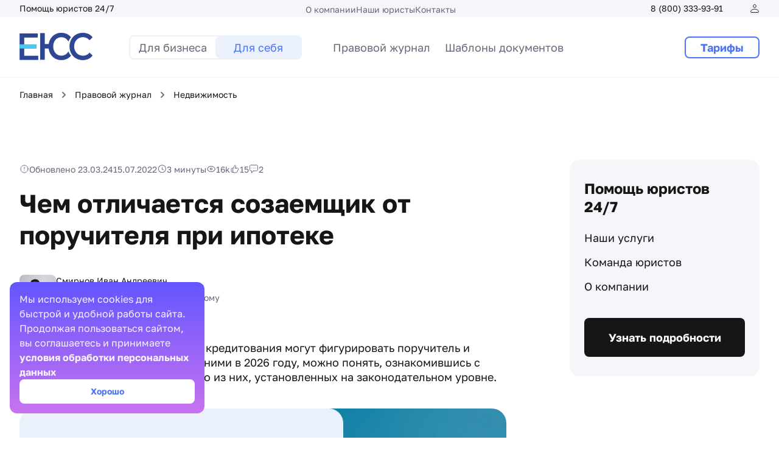

--- FILE ---
content_type: text/html; charset=UTF-8
request_url: https://els24.com/article/828-chem-otlichaetsya-sozaemshchik-ot-poruchitelya-pri-ipoteke/
body_size: 33352
content:

<!DOCTYPE html>
<html lang="ru">
<head data-template="portal">
    <meta charset="utf-8">
    <meta name="viewport" content="width=device-width, initial-scale=1">

        <title>Созаемщик и поручитель по ипотеке: чем отличаются</title>
    <meta name="robots" content="index, follow" />
    <meta name="googlebot" content="max-snippet:-1, max-image-preview:large, max-video-preview:-1">
    <meta name="keywords" content=" " />
<meta name="description" content="Кто такой созаемщик и поручитель по ипотеке. Кто может стать созаемщиком и поручителем. Права и обязанности, ответственность созаемщика и поручителя" />
    <link rel="canonical" href="https://els24.com/article/828-chem-otlichaetsya-sozaemshchik-ot-poruchitelya-pri-ipoteke/" />
    <!-- Custom Browsers Color Start -->
    <meta name="theme-color" content="#fff">

    <!-- Фав иконки -->
    <link rel="icon" href="/local/templates/portal/img/favicon/favicon.ico">
    <link rel="apple-touch-icon-precomposed" href="/local/templates/portal/img/favicon/apple-icon-precomposed.png"/>
    <link rel="apple-touch-icon" sizes="57x57" href="/local/templates/portal/img/favicon/apple-icon-57x57.png">
    <link rel="apple-touch-icon" sizes="60x60" href="/local/templates/portal/img/favicon/apple-icon-60x60.png">
    <link rel="apple-touch-icon" sizes="72x72" href="/local/templates/portal/img/favicon/apple-icon-72x72.png">
    <link rel="apple-touch-icon" sizes="76x76" href="/local/templates/portal/img/favicon/apple-icon-76x76.png">
    <link rel="apple-touch-icon" sizes="114x114" href="/local/templates/portal/img/favicon/apple-icon-114x114.png">
    <link rel="apple-touch-icon" sizes="120x120" href="/local/templates/portal/img/favicon/apple-icon-120x120.png">
    <link rel="apple-touch-icon" sizes="144x144" href="/local/templates/portal/img/favicon/apple-icon-144x144.png">
    <link rel="apple-touch-icon" sizes="152x152" href="/local/templates/portal/img/favicon/apple-icon-152x152.png">
    <link rel="apple-touch-icon" sizes="180x180" href="/local/templates/portal/img/favicon/apple-icon-180x180.png">


    
    <link rel="image_src" href="https://els24.com/upload/iblock/03f/uk8aloqx6lejdfn8i2f7djsbsn63gq60/1407-CHem-otlichaetsya-sozaemshchik-ot-poruchitelya-pri-ipoteke.png">

    <meta property="og:image" content="https://els24.com/upload/iblock/03f/uk8aloqx6lejdfn8i2f7djsbsn63gq60/1407-CHem-otlichaetsya-sozaemshchik-ot-poruchitelya-pri-ipoteke.png"/>
    <meta property="og:image:secure_url" content="https://els24.com/upload/iblock/03f/uk8aloqx6lejdfn8i2f7djsbsn63gq60/1407-CHem-otlichaetsya-sozaemshchik-ot-poruchitelya-pri-ipoteke.png">
    <meta property="og:image:type" content="image/png">
    <meta property="og:image:width" content="1200">
    <meta property="og:image:height" content="540">
    <meta property="og:image:alt" content="Чем отличается созаемщик от поручителя при ипотеке">
    <meta property="og:description" content="Зачастую, в договоре ипотечного кредитования могут фигурировать поручитель и созаемщик, в чём разница между ними в 2026 году, можно понять, ознакомившись с правами и обязанностями каждого из них, установленных на законодательном уровне.">
    <meta property="og:title" content="Чем отличается созаемщик от поручителя при ипотеке">
    <meta property="og:site_name" content="ЕЮС">
    <meta property="og:type" content="article">
    <meta property="og:url" content="https://els24.com/article/828-chem-otlichaetsya-sozaemshchik-ot-poruchitelya-pri-ipoteke/">
    <meta property="article:author" content="Смирнов Иван Андреевич">
    <meta property="article:published_time"
          content="2022-07-15T00:00:00.000+03:00">

        <meta property="article:modified_time"
          content="2024-03-23T00:00:00.000+03:00">
        <meta property="article:section" content="Недвижимость">

    <meta name="twitter:card" content="summary_large_image">
    <meta name="twitter:site" content="@ELSRussia">
    <meta name="twitter:image" content="https://els24.com/upload/iblock/03f/uk8aloqx6lejdfn8i2f7djsbsn63gq60/1407-CHem-otlichaetsya-sozaemshchik-ot-poruchitelya-pri-ipoteke.png"/>
    <meta name="twitter:description" content="Зачастую, в договоре ипотечного кредитования могут фигурировать поручитель и созаемщик, в чём разница между ними в 2026 году, можно понять, ознакомившись с правами и обязанностями каждого из них, установленных на законодательном уровне.">
    <meta name="twitter:title" content="Чем отличается созаемщик от поручителя при ипотеке">



    
    <link rel="preload" as="style" href="/local/templates/portal/libs/bootstrap/css/bootstrap-reboot.min.css" />
<link rel="stylesheet" media="all" href="/local/templates/portal/libs/bootstrap/css/bootstrap-reboot.min.css" />
<link rel="preload" as="style" href="/local/templates/portal/libs/bootstrap/css/bootstrap-grid.min.css" />
<link rel="stylesheet" media="all" href="/local/templates/portal/libs/bootstrap/css/bootstrap-grid.min.css" />
<link rel="preload" as="style" href="/local/templates/portal/libs/magnific-popup/magnific-popup-min.css" />
<link rel="stylesheet" media="all" href="/local/templates/portal/libs/magnific-popup/magnific-popup-min.css" />
<link rel="preload" as="style" href="/local/templates/portal/template_styles_main.min.css?1767105458" />
<link rel="stylesheet" media="all" href="/local/templates/portal/template_styles_main.min.css?1767105458" />
<link rel="preload" as="style" href="/local/templates/portal/libs/tooltipster/tooltipster.bundle.min.css?1706598464" /><link rel="preload" as="style" href="/local/templates/portal/libs/selectize/selectize.min.css?1706598464" /><link rel="preload" as="style" href="/local/templates/portal/css/components/sidebar.min.css?1744181427" /><link rel="preload" as="style" href="/local/templates/portal/components/portal/catalog/calc/template.min.css?1752744872" /><link rel="preload" as="style" href="/local/templates/portal/components/portal/news/.default/template.min.css?1753877514" /><link rel="stylesheet" media="all" href="/local/templates/portal/libs/tooltipster/tooltipster.bundle.min.css?1706598464" /><link rel="stylesheet" media="all" href="/local/templates/portal/libs/selectize/selectize.min.css?1706598464" /><link rel="preload" as="style" href="/local/templates/portal/components/portal/article/.default/template.min.css?1756216931" /><link rel="preload" as="style" href="/local/templates/portal/css/pages/calculators/calc.min.css?1732799349" /><link rel="preload" as="style" href="/local/templates/portal/css/pages/calculators/form-calc-submit.min.css?1732799349" />


<link href="/local/templates/portal/components/portal/lead.add/right-block/style.min.css?1744181427627" type="text/css"  rel="stylesheet" />
<link href="/local/templates/portal/components/portal/share.block/.default/style.min.css?17442109411310" type="text/css"  rel="stylesheet" />
<link href="/local/templates/portal/components/portal/feedback.add/.default/style.min.css?17562169315372" type="text/css"  rel="stylesheet" />
<link href="/local/templates/portal/components/portal/lead.add/free-consultation/style.min.css?17327993491362" type="text/css"  rel="stylesheet" />
<link href="/local/templates/portal/components/portal/breadcrumb/.default/style.min.css?17327993491071" type="text/css"  data-template-style="true"  rel="stylesheet" />
<link href="/local/templates/portal/components/bitrix/menu/mobile-menu/style.min.css?17393556835771" type="text/css"  data-template-style="true"  rel="stylesheet" />
<link href="/local/templates/portal/components/portal/lead.add/feedback-footer/style.min.css?1732799349235" type="text/css"  data-template-style="true"  rel="stylesheet" />
<link href="/local/components/portal/popup-menu/templates/.default/style.min.css?17562169314373" type="text/css"  data-template-style="true"  rel="stylesheet" />
<link href="/local/templates/portal/components/portal/lead.add/captcha/style.min.css?17377179341259" type="text/css"  data-template-style="true"  rel="stylesheet" />
<link href="/local/templates/portal/styles.css?173279935343" type="text/css"  data-template-style="true"  rel="stylesheet" />
<link rel="stylesheet" media="all" href="/local/templates/portal/css/components/sidebar.min.css?1744181427" /><link rel="stylesheet" media="all" href="/local/templates/portal/components/portal/catalog/calc/template.min.css?1752744872" /><link rel="stylesheet" media="all" href="/local/templates/portal/components/portal/news/.default/template.min.css?1753877514" /><link rel="stylesheet" media="all" href="/local/templates/portal/components/portal/article/.default/template.min.css?1756216931" /><link rel="stylesheet" media="all" href="/local/templates/portal/css/pages/calculators/calc.min.css?1732799349" /><link rel="stylesheet" media="all" href="/local/templates/portal/css/pages/calculators/form-calc-submit.min.css?1732799349" />
            </head>

<body>

    <div class="header">
        <div class="header__top-wrap d-none d-xl-block">
            <div class="container">
                <div class="header__top">
                    <div class="head__top-text">
                        <span>Помощь юристов 24/7</span>
                    </div>
                    <div class="head__top-left">
                        

<ul>
    <li><a href="/about/company/">О компании</a></li>
    <li><a href="/authors/all/">Наши юристы</a></li>
    <li><a href="/about/contacts/">Контакты</a></li>
</ul>                    </div>
                    <div class="head__top-right">
                        <div class="header__list">
                            <a href="tel:88003339391" class="header__link-list header__link-list--phone"
                               data-button-form="Шапка__Телефон (Desk)"
                                onclick="ym(21617836,'reachGoal','Tel_head_trafic', {button: 'Tel0'});">
                                <b>8&nbsp;(800)&nbsp;333&#8209;93&#8209;91</b>
                            </a>
                            <a href="https://new-cp.els24.com/login" class="header__link-list" aria-label="Личный кабинет" title="Личный кабинет">
                                <span>...</span>
                                <svg width="16" height="16" viewBox="0 0 16 16" fill="none"
                                     xmlns="http://www.w3.org/2000/svg">
                                    <path d="M1.59961 13.6765C1.59961 11.1595 3.70247 9.11902 7.99961 9.11902C12.2968 9.11902 14.3996 11.1595 14.3996 13.6765C14.3996 14.0769 14.1075 14.4016 13.7471 14.4016H2.25216C1.89177 14.4016 1.59961 14.0769 1.59961 13.6765Z"/>
                                    <path d="M10.3996 4.00156C10.3996 5.32705 9.32509 6.40156 7.99961 6.40156C6.67413 6.40156 5.59961 5.32705 5.59961 4.00156C5.59961 2.67608 6.67413 1.60156 7.99961 1.60156C9.32509 1.60156 10.3996 2.67608 10.3996 4.00156Z"/>
                                </svg>
                            </a>
                        </div>
                    </div>
                </div>
            </div>
        </div>

        </div>

    <header class="header__ctn-menu-wrap">
        <div class="container">
            <div class="header__ctn-menu">

            <div class="header__logo">
                <a href="/" class="header__logo-link">
                    <img width="120" height="47" src="/local/templates/portal/img/_common/els-logo.svg" alt="ЕЮС 24">
                   </a>
                </div>

            <div class="header_switcher-homepage">
                <a onclick="ym(21617836,'reachGoal','els_header_msb', {button: 'Cta11'}); return true;" href="/business/">
                    <span class="d-none d-xl-block">Для бизнеса</span>
                    <span class="d-xl-none">Бизнесу</span>
                    </a>
                <a onclick="ym(21617836,'reachGoal','els_header_fl', {button: 'Cta10'}); return true;" href="/" class="active">
                    <span class="d-none d-xl-block">Для себя</span>
                    <span class="d-xl-none">Себе</span>
                    </a>
                </div>

                <div class="header_navigation d-none d-xl-block">
                    <ul>
                        <li>
                            <a href="/articles/">
                                <span>Правовой журнал</span>
                            </a>
                        </li>
                        <li>
                            <a href="/docs/">
                                <span>Шаблоны документов</span>
                            </a>
                        </li>
                    </ul>
                </div>

                <div class="header_buttons d-none d-xl-block">
                <a href="/tariffs/" class="btn btn-mini btn-border-blue" onclick="ym(21617836,'reachGoal','msb_lid_forma_click', {button: 'Cta1'});">
                    <span>Тарифы</span>
                </a>
            </div>

            <div class="header__menu-btn-mob d-xl-none burger">
                <i class="burger__line"></i>
                </div>

            </div>
        </div>
    </header>


<div id="progress-container">
    <div id="progress-bar"></div>
</div>

<div class="breadcrumbs-wrapper"> <div class="container">

                        <ol class="breadcrumbs__list" itemscope itemtype="http://schema.org/BreadcrumbList" id="breadcrumbs"><li itemscope="" itemprop="itemListElement" itemtype="http://schema.org/ListItem" class="breadcrumbs__list-item"><a class="breadcrumbs__link" itemprop="item" href="https://els24.com/" title="Главная"><span itemprop="name">Главная</span><meta itemprop="position" content="0" /></a></li><li itemscope="" itemprop="itemListElement" itemtype="http://schema.org/ListItem" class="breadcrumbs__list-item"><a class="breadcrumbs__link" itemprop="item" href="https://els24.com/articles/" title="⚡ Правовой журнал"><span itemprop="name">Правовой журнал</span><meta itemprop="position" content="1" /></a></li><li itemscope="" itemprop="itemListElement" itemtype="http://schema.org/ListItem" class="breadcrumbs__list-item"><a class="breadcrumbs__link" itemprop="item" href="https://els24.com/articles/nedvizhimost/" title="⚡ Недвижимость"><span itemprop="name">Недвижимость</span><meta itemprop="position" content="2" /></a></li>    </ol>
</div>
            </div><script type="application/ld+json" data-skip-moving="true">
                {
                    "@context": "https://schema.org",
                    "@type": "BreadcrumbList",
                    "itemListElement": [{"@type":"ListItem","position":0,"item":{"@id":"https://els24.com/","name":"Главная"}},{"@type":"ListItem","position":1,"item":{"@id":"https://els24.com/articles/","name":"Правовой журнал"}},{"@type":"ListItem","position":2,"item":{"@id":"https://els24.com/articles/nedvizhimost/","name":"⚡ Недвижимость"}}]
                }
            </script>












<main class="main-wrapper">

    <section class="page-section white_section">
        <div class="container" itemscope itemtype="http://schema.org/Article">
            

            <div class="row">
                <div class="page-sidebar-right">
                                        
<div class="sidebar--sticky d-none d-xl-block">

    <div class="sidebar--pomoshch-yuristov">
        <div class="h3">Помощь юристов 24/7</div>
        <ul>
            <li><a href="/tariffs/">Наши услуги</a></li>
            <li><a href="/authors/all/">Команда юристов</a></li>
            <li><a href="/about/company/">О компании</a></li>
        </ul>
                    <a href="https://els24.com/tariffs/" class="btn btn-black"
               onclick="ym(21617836,'reachGoal','article_sidebar'); return true;" id="id-cjm-10">
                Узнать подробности            </a>
        
    </div>

</div>
                </div>

                <div class="col-xl-8" id="bx_3724381517_7540">
                    <div class="disabled" itemprop="publisher" itemscope="" itemtype="http://schema.org/Organization">
                        <link itemprop="sameAs" href="https://els24.com"/>
                        <div itemprop="logo" itemscope itemtype="https://schema.org/ImageObject">
                            <link itemprop="image"
                                  href="https://els24.com/local/templates/portal/img/favicon/apple-touch-icon-180x180.png"/>
                        </div>
                        <meta itemprop="telephone" content="8 (800) 333-93-91">
                        <div itemprop="address" itemscope itemtype="http://schema.org/PostalAddress">
                            <meta itemprop="streetAddress" content="Горбунова yлица, д. 2 стр. 3">
                            <meta itemprop="postalCode" content="121596">
                            <meta itemprop="addressLocality" content="Москва">
                            <a href="https://els24.com" itemprop="url" title="ЕЮС"
                               hidden>ЕЮС</a>
                        </div>
                        <meta itemprop="name" content="ЕЮС">
                    </div>

                    <div class="content"
                         id="bx_3724381517_7540"
                         data-category-id="264"
                         data-sub-category="">
                        <meta itemprop="mainEntityOfPage"
                              content="https://els24.com/article/828-chem-otlichaetsya-sozaemshchik-ot-poruchitelya-pri-ipoteke/">

                                                

<div class="content-date">

                        <div class="content-date--item d-none d-sm-flex">
                <img loading="lazy" width="16" height="16" src="/local/templates/portal/img/articles/alert-circle.svg"
                     alt="alert circle">
                <span>Обновлено
                    <span itemprop="dateModified"
                          datetime="2024-03-23T00:00:00+0000"
                          content="2024-03-23T00:00:00+0000">
                        23.03.24</span>
                </span>
            </div>
                     <div itemprop="datePublished" datetime="2022-07-15T00:00:00+0000"
                 content="2022-07-15T00:00:00+0000"
             class="content-date--item">
                <span>15.07.2022</span>
            </div>
    
        <div class="content-date--item">
        <img loading="lazy" width="16" height="17" src="/local/templates/portal/img/articles/icon-clock.svg"
             alt="icon clock">
        <span class="d-none d-sm-block">3            минуты</span>
        <span class="d-sm-none">3 мин.</span>
        </div>
        <div class="content-date--item">
        <img loading="lazy" width="16" height="17" src="/local/templates/portal/img/articles/icon-eye-2.svg"
             alt="icon eye">
        <span>                16k            </span>
    </div>

            <div class="content-date--item">
            <img loading="lazy" width="16" height="16" src="/local/templates/portal/img/articles/thumb-up.svg"
                 alt="thumb up">
            <span>15</span>
        </div>
    
            <a href="#comments" class="content-date--item">
            <img loading="lazy" width="16" height="16" src="/local/templates/portal/img/articles/message-square-typing.svg"
                 alt="message square typing">
            <span>2</span>
        </a>
    </div>

                        <h1 class="h1" itemprop="headline name">Чем отличается созаемщик от поручителя при ипотеке</h1>

                                                
                            <div class="content-author" itemprop="author" itemscope="" itemtype="https://schema.org/Person">
                                <div class="content-author--photo">
                                    <picture>
                                                                                    <source type="image/webp" itemprop="image"
                                                    srcset="https://els24.com/upload/article_author/iblock/217/rj5e3393k6ojmuvfhc9unr00nzqc73dx/Smirnov-Ivan-Andreevich.webp">
                                            <img src="https://els24.com/upload/iblock/e74/2v4xl8bgkk4dpypd8wyggqfnt3w48fu6/Smirnov-Ivan-Andreevich.jpg"
                                                 width="80" height="80" loading="lazy"
                                                 alt="Смирнов Иван Андреевич ЕЮС"
                                                 title="Юрист по налоговому и гражданскому законодательству  Смирнов Иван Андреевич"
                                            >
                                                                            </picture>
                                </div>

                                <div class="content-author--info">
                                    <link itemprop="url" href="/author/smirnov-ivan-andreevich/"/>
                                    <a href="/author/smirnov-ivan-andreevich/"
                                       class="name" itemprop="name">Смирнов Иван Андреевич</a>

                                    <div class="description" itemprop="jobTitle">
                                        Юрист по налоговому и гражданскому законодательству &nbsp;&nbsp;•&nbsp;&nbsp;Стаж 7 лет                                    </div>
                                </div>
                            </div>

                        

                                                                            <div class="content-description" itemprop="description">
                                
                                <p>
	 Зачастую, в договоре ипотечного кредитования могут фигурировать поручитель и созаемщик, в чём разница между ними в
                                                                                2026
                                        году, можно понять, ознакомившись с правами и обязанностями каждого из них, установленных на законодательном уровне.
</p>                            </div>
                        

                                                <div class="content-img">
                                                            <picture>
                                    <source type="image/webp"
                                            data-srcset="https://els24.com/upload/resize_images/iblock/03f/uk8aloqx6lejdfn8i2f7djsbsn63gq60/1407-CHem-otlichaetsya-sozaemshchik-ot-poruchitelya-pri-ipoteke.webp">
                                    <img width="800" height="364" class="img-responsive"
                                         src="https://els24.com/upload/resize_images/iblock/03f/uk8aloqx6lejdfn8i2f7djsbsn63gq60/1407-CHem-otlichaetsya-sozaemshchik-ot-poruchitelya-pri-ipoteke.png"
                                         alt="Чем отличается созаемщик от поручителя при ипотеке"
                                         itemprop="image">
                                </picture>
                                                    </div>


                                                                                <div class="list-content-wrapper"> <div class="list-content__title"> <h2>Содержание статьи</h2> </div> <ol class="list-content"><li class="accent-color" data="h2"> <a href="#anchor_0">Кто такой поручитель</a><ol><li class="accent-color" data="h3"> <a href="#anchor_1">Возникновение поручительства</a></li><li class="accent-color" data="h3"> <a href="#anchor_2">Ответственность поручителя</a></li><li class="accent-color" data="h3"> <a href="#anchor_3">Прекращение поручительства</a></li><li class="accent-color" data="h3"> <a href="#anchor_4">Образец договора</a></li></ol></li><li class="accent-color" data="h2"> <a href="#anchor_5">Кто такой созаемщик</a><ol><li class="accent-color" data="h3"> <a href="#anchor_6">Возникновение обязательств</a></li><li class="accent-color" data="h3"> <a href="#anchor_7">Ответственность</a></li><li class="accent-color" data="h3"> <a href="#anchor_8">Прекращение обязательств</a></li></ol></li><li class="accent-color" data="h2"> <a href="#anchor_9">Созаемщик и поручитель</a></li><li class="accent-color" data="h2"> <a href="#anchor_10">Судебная практика</a></li><li class="accent-color" data="h2"> <a href="#anchor_11">Частые вопросы</a></li><li class="accent-color" data="h2"> <a href="#anchor_12">Заключение эксперта</a></ol></div>                        




                                                
                        <article class="content-article" itemprop="articleBody">

                            
<a name="anchor_0"></a><h2>
Кто такой поручитель по ипотеке </h2>
<p>
	 Чтобы понять, чем отличается созаемщик от <a href="https://els24.com/article/847-kto-mozhet-byt-poruchitelem/">поручителя</a> при ипотеке, необходимо подробно рассмотреть процедуру ипотечного кредитования с привлечением третьих лиц. В частности, важно понять, кого на законодательном уровне считают поручителем, а кого созаемщиком.
</p>
<blockquote class="blockquote">
	 Если говорить простым языком, то поручитель – это человек, который гарантирует банку финансовую порядочность заемщика. Таким образом, кредитный организации снижают риск неисполнения обязательств клиентом.
</blockquote>
<p>
	 Все дело в том, что если субъект ипотечного договора не сможет или не захочет перечислять ежемесячные платежи по жилищному займу, то весь долг перейдет поручителю. Именно на последнего возлагают обязательства, которые ранее принадлежали заемщику.
</p>
<p>
	 



<div class="quiz_v1" id="64323">
    <div class="quiz_v1--question quiz_v1--question-1">
        <div class="quiz_v1--main">
            <div class="h2">Быть созаемщиком по ипотеке - это рискованно?</div>
            <form class="quiz_redesign--labels" action="javascript: return false">
                                    <label class="quiz_redesign--label" id="1">
                        <input type="radio" name="64323" value="Да, достаточно рискованно">
                        <span class="circle"><span>...</span></span>
                        <span>Да, достаточно рискованно</span>
                    </label>
                                    <label class="quiz_redesign--label" id="2">
                        <input type="radio" name="64323" value="Нет, серьезных рисков не вижу">
                        <span class="circle"><span>...</span></span>
                        <span>Нет, серьезных рисков не вижу</span>
                    </label>
                            </form>
            <div class="quiz_v1--footer">
                <div class="progress-status">
                    Проголосовало: <span>0</span>
                </div>
            </div>
        </div>
    </div>

    <div class="quiz_v1--question quiz_v1--question-2 quiz_v1--question-results">
        <div class="quiz_v1--main">
            <div class="h2">Быть созаемщиком по ипотеке - это рискованно?</div>

            <div class="quize-results--description">
                <table>
                                            <tr>
                            <td>Да, достаточно рискованно</td>
                            <td>
                                <span class="result-item">
                                    <span class="count">86</span>
                                    <span class="line"></span>
                                </span>
                            </td>
                        </tr>
                                            <tr>
                            <td>Нет, серьезных рисков не вижу</td>
                            <td>
                                <span class="result-item">
                                    <span class="count">72</span>
                                    <span class="line"></span>
                                </span>
                            </td>
                        </tr>
                                    </table>
            </div>
            <div class="quiz_v1--footer">
                <div class="progress-status">
                    Проголосовало: <span>0</span>
                </div>
            </div>
        </div>
    </div>
</div>
</p>
<p>
	 Что такое поручительство подробно указано в <a rel="noopener noreferrer" target="_blank" href="http://www.consultant.ru/document/cons_doc_LAW_5142/1aa5c0e2ba791fab86e7518b81b5b2b692315278/">пятом параграфе первой части ГК РФ</a>. Как правило, гражданин сам принимает решение, стать поручителем или отказаться от лишнего бремени.
</p>
<a name="anchor_1"></a><h3>Возникновение поручительства по ипотеке</h3>
<p>
	 Разница между <a href="https://els24.com/article/829-sozaemshchik-prava-obyazannosti-i-otvetstvennost/">созаемщиком</a> и поручителем заключается в том, что поручительство возникает по дополнительному договору. Стороны подписывают соглашение, согласно которому поручитель отвечает за исполнение обязательств третьим лицом перед кредитором.
</p>
<p>
	 


<div class="view_img">
    <a href="/upload/resize_images/iblock/efc/uffllppvj7vhsxru6xe2gdo53ftka5zf/828.png"       class="image-popup-no-margins zoom-img">
        <img alt="zoom" data-src="/local/templates/portal/img/content/zoom.svg" class="lazyload zoom-icon" width="74" height="74" >

        <img data-src="/upload/resize_images/iblock/efc/uffllppvj7vhsxru6xe2gdo53ftka5zf/828.png"             class="view__img-picture lazyload" width="797" alt="изображение">
    </a>
</div>

<div class="text-under-image">Фото: Правовая характеристика поручителя</div>

</p>
<p>
	 То есть, поручитель выступает гарантом. Именно он выплачивает долг за заемщика, если последний не исполняет обязательства перед банком по какой-либо причине.
</p>
<p>
	 Поручительство возникает на основании письменного договора. Устные договоренности не допускаются. Отсутствие такого договора влечет его недействительность. Данное правило четко регламентировано <a rel="noopener noreferrer" target="_blank" href="http://www.consultant.ru/document/cons_doc_LAW_5142/3a099eb6c1c74116dabb67a124ac02db927a87c2/">статьей 362 ГК РФ</a>.
</p>
<p>
	 


<div class="author_blockquote SPECIALIST">
    <div class="author_blockquote__descr">
        <p>Поручительство – это не просто формальность. Гражданина наделяют определенными обязанностями. И если заемщик не сможет оплачивать ипотеку, то придется отдавать долг вместо него. Перед принятием решения, несколько раз подумайте, а лучше проконсультируйтесь с нашим юристом. Специалист ведет прием онлайн и круглосуточно.</p>
    </div>

    <div class="block-author">

        
            <div class="block-author__avatar">
                <picture>
                    <source type="image/webp" class="lazyload" data-srcset="https://els24.com/upload/article_author/iblock/217/rj5e3393k6ojmuvfhc9unr00nzqc73dx/Smirnov-Ivan-Andreevich.webp">
                    <img class="lazyload"
                         data-src="https://els24.com/upload/iblock/e74/2v4xl8bgkk4dpypd8wyggqfnt3w48fu6/Smirnov-Ivan-Andreevich.jpg"
                         width="40" height="40"
                         alt="Смирнов Иван Андреевич ЕЮС"
                         title="Юрист по налоговому и гражданскому законодательству  Смирнов Иван Андреевич"
                    >
                </picture>
            </div>
            <div class="block-author__short-info">
                <div class="block-author__fio"><span>Смирнов Иван Андреевич</span></div>
                                    <div class="block-author__position">
                        Юрист по налоговому и гражданскому законодательству                          • Стаж 7 лет                    </div>
                            </div>

        
                    <a href="https://els24.com/tariffs/" class="btn btn-blue" style="color: white"
               onclick="ym(21617836,'reachGoal','article_ask_1'); return true;">Узнать подробности            </a>
            </div>

</div>

</p>
<a name="anchor_2"></a><h3>Ответственность поручителя по ипотеке</h3>
<p>
	 Поручитель несет субсидиарную или солидарную ответственность, в зависимости от условий договора. Она регламентирована <a rel="noopener noreferrer" target="_blank" href="http://www.consultant.ru/document/cons_doc_LAW_5142/1f9a87c9b304e5f284f77512792e47d1a4c864b0/">статьей 363 ГК РФ</a>.
</p>
<p>
	 По общим правилам, в случае неисполнения обязательств заемщиком, гарант обязан:
</p>
<ul>
	<li>
	выплатить остаток долга по ипотечному договору;</li>
	<li>
	уплатить проценты;</li>
	<li>
	возместить судебные издержки кредитору, связанные с взысканием задолженности.</li>
</ul>
<p>
	 Отличие созаемщика от поручителя заключается в том, что последний не обязан вместе с титульным субъектом ипотечного соглашения исполнять финансовые обязанности перед банком. Фактически, после заключения договора об ипотеке ежемесячные платежи вносит заемщик. Но если он прекращает это делать, то рассматриваемые обязанности переходят поручителю.
</p>
<div class="left-border font_v2">
 <b>Важно!</b> В случае вступления в силу судебного решения о взыскании задолженности по жилищному кредиту, в отношении поручителя, если последний добровольно не погасит долг, по заявлению кредитора может быть возбуждено исполнительное производство. В рамках ИП судебный пристав имеет право наложить взыскание на личное имущество «гаранта».
</div>
<a name="anchor_3"></a><h3>Прекращение поручительства по ипотеке</h3>
<p>
	 Поручительство прекращается по условиям, отраженным в <a rel="noopener noreferrer" target="_blank" href="http://www.consultant.ru/document/cons_doc_LAW_5142/68333544ad06caea9c0aead116d729e8cfa3c8a8/">статье 367 ГК РФ</a>. В первую очередь, лицо освобождается от обязанностей по соответствующему договору, в случае полного погашения ипотеки заемщиком.
</p>
<p>
	 Также, прекращение соглашения осуществляется в случае смены основного должника, если поручитель не дал своего согласия на перевод долга на другое лицо.
</p>
<p>
	 Согласно <a rel="noopener noreferrer" target="_blank" href="http://www.consultant.ru/document/cons_doc_LAW_5142/68333544ad06caea9c0aead116d729e8cfa3c8a8/">пункту 5 статьи 367 ГК РФ,</a> если кредитор отказывается принимать выполненное надлежащим образом обязательство, то поручительство также прекращается.
</p>
<p>
	 Истечение срока договора – это одна из причин, по которым «гаранта» освобождают от обязанностей.
</p>
<div class="left-border font_v2">
 <b>Обратите внимание! </b>Если кредитор требует от заемщика досрочного исполнения обязательств, то это не может привести к сокращению периода действия поручительства, определенного условиями первоначального договора.
</div>
<a name="anchor_4"></a><h3>Образец договора поручительства по ипотеке</h3>
<p>
	 Согласно <a rel="noopener noreferrer" target="_blank" href="http://www.consultant.ru/document/cons_doc_LAW_5142/3a099eb6c1c74116dabb67a124ac02db927a87c2/">статье 362 ГК РФ</a> договор поручительства заключают в письменной форме. Как правило, при оформлении ипотеки банк готовит 2 документа: соглашение об ипотеке и поручительстве. Субъектами первого становится основной заемщик и банк, а второго – поручитель и кредитор.
</p>
<p>
	 Надо отметить, что поручителем может выступать, как физическое, так и юридическое лицо, когда созаемщиком вправе быть только гражданин.
</p>
<div class="view_application font_v2">
 <span>Образец заявления</span>
	<div class="title">
		 Образец договора поручительства в рамках программ ипотечного кредитования физических лиц в
 2026 году
	</div>
 <a href="/upload/resize_images/iblock/65d/n6qjrpq2bwuogh02ya1rxorscy645aub/1_Obrazets-dogovora-poruchitelstva-v-ramkakh-programm-ipotechnogo-kreditovaniya-fizicheskikh-lits-ELS_1.jpg" class="image-popup-no-margins zoom-img"> <img width="74" alt="zoom" src="/local/templates/els/img/content/zoom.svg" height="74" class="lazyload zoom-icon" data-src="/local/templates/els/img/content/zoom.svg"> <img width="710" alt="Скачать Образец договора поручительства в рамках программ ипотечного кредитования физических лиц" src="/upload/resize_images/iblock/65d/n6qjrpq2bwuogh02ya1rxorscy645aub/1_Obrazets-dogovora-poruchitelstva-v-ramkakh-programm-ipotechnogo-kreditovaniya-fizicheskikh-lits-ELS_1.jpg" height="420" class="lazyload image" data-src="/upload/resize_images/iblock/65d/n6qjrpq2bwuogh02ya1rxorscy645aub/1_Obrazets-dogovora-poruchitelstva-v-ramkakh-programm-ipotechnogo-kreditovaniya-fizicheskikh-lits-ELS_1.jpg"> </a>
	<div class="text-center">
 <a href="/upload/iblock/931/nru1zbyvqlzye9tz5b3y19196183wkea/1_Obrazets-dogovora-poruchitelstva-v-ramkakh-programm-ipotechnogo-kreditovaniya-fizicheskikh-lits-ELS.docx" class="btn-download" download=""> <img width="35" alt="zoom" src="/local/templates/els/img/content/docx-mini-icon.svg" height="35" class="lazyload" data-src="/local/templates/els/img/content/docx-mini-icon.svg"> Скачать </a>
	</div>
</div>
<a name="anchor_5"></a><h2>Кто такой созаемщик по ипотеке</h2>
<p>
	 Чем отличается поручитель от созаемщика? Главное различие заключается в том, что последний имеет равные права и обязанности с титульным заемщиком. Это означает то, что созаемщик обязан вместе с лицом, который берет ипотеку, исполнять финансовые обязательства.
</p>
<p>
	 В кредитной истории созаемщика после оформления жилищного кредита появляется соответствующая запись. В его КИ содержатся сведения о займе, размеру платежей, сроке кредитования и др.
</p>
<p>
	 Если созаемщик попробует взять другой крупный кредит, то ему могут отказать по причине большой кредитной нагрузки, даже если он фактически не исполняет финансовые обязательства, предусмотренные ипотечным соглашением.
</p>
<div class="example-block font_v2">
	<p>
 <b>Пример из практики:</b>
	</p>
	<p>
		 Попов Т. Выступил созаемщиком по ипотеке, сроком на 5 лет, с ежемесячным платежом 50 тыс. рублей, которую оформил его двоюродный брат Терентьев В. Попов подал заявление на получение ипотечного кредита сроком на 10 лет со ставкой 10% годовых и финансовыми обязательствами 20 тыс. рублей в месяц. Его заработная плата составляет 60 тыс. руб. Банк отказал Попову Т. в предоставлении жилищного займа из-за высокой кредитной нагрузки. По расчетам кредитной организации рассматриваемый показатель, в случае одобрения ипотеки, составит 45 тыс. руб. или 75% от официального дохода потенциального клиента.
	</p>
</div>
<p>
	 Как правило, в ипотечном договоре может быть указан созаемщик и поручитель, отличия их обязанностей существенное. Первый вносит ежемесячные платежи наравне с основным заемщиком, а второй обязан оплачивать долг, если основной должник прекратит вносить ежемесячные платежи.
</p>
<p>
	 Зачастую к услугам заемщика прибегают в тех случаях, если у человека низкий доход, в связи с чем ему могут отказать в предоставлении ипотеки. По общим правилам, при определении финансовой нагрузки, кредитная организация делит финансовые обязательства между заемщиком и созаемщиком. Например, если ежемесячный платеж составляет 60 тыс. рублей, то он распределяется между каждым субъектом в сумме по 30 тыс. руб.
</p>
<a name="anchor_6"></a><h3>Возникновение обязательств</h3>
<p>
	 У созаемщика возникают обязательства после заключения договора об ипотеке. Он выступает третьим субъектом правоотношений и несет равную ответственность перед кредитором, что и титульный заемщик.
</p>
<p>
	 Банки самостоятельно устанавливают требования, которым должен отвечать созаемщик по ипотеке. Можно опираться на общепринятые условия:
</p>
<ul>
	<li>
	возраст от 18 до 60 лет;</li>
	<li>
	наличие хорошей кредитной истории;</li>
	<li>
	наличие официального заработка;</li>
	<li>
	наличие постоянной регистрации в регионе, где оформляется кредит.</li>
</ul>
<p>
	 В качестве созаемщика могут выступать исключительно физические лица. Привлечение организаций не допускается.
</p>
<div class="left-border font_v2">
 <b>Важно! </b>В силу действующего российского законодательства в некоторых случаях гражданин становится созаемщиком автоматически. Такое, например, происходит, если ипотеку берет один из супругов. Для того чтобы этого не произошло, супруги заключают брачный контракт.
</div>
<a name="anchor_7"></a><h3>Ответственность</h3>
<p>
	 Фактически, созаемщик несет такую же ответственность по договору об ипотеке, что и основной заемщик. Он обязан вносить ежемесячные платежи по кредиту, а в случае неисполнения финансовых обязательств, банк вправе потребовать их выполнения.
</p>
<a name="anchor_8"></a><h3>Прекращение обязательств</h3>
<p>
	 Обязательства созаемщика прекращаются после полного погашения ипотеки и снятия обременений. Но есть и другое основание – выход лица из правоотношений. Выйти из договора можно только по согласию с банком. Если кредитная организация отказывается давать свое согласие, то можно воспользоваться следующими методами:
</p>
<ul>
	<li>
	начать процедуру банкротства;</li>
	<li>
	найти другого платежеспособного гражданина, который выступит созаемщиком вместо действующего;</li>
	<li>
	досрочно погасить свою долю обязательств.</li>
</ul>
<p>
	 Созаемщик имеет право по своему желанию стать собственником имущества, которое является предметом ипотеки. Что касается супругов, то недвижимость автоматически переходит в их совместную собственность.
</p>
<p>
	 


<div class="author_blockquote SPECIALISTTWO">
    <div class="author_blockquote__descr">
        <p>Иногда у созаемщика возникает необходимость выйти из кредитных правоотношений, но не каждый знает, как это правильно сделать. В таком случае рекомендуем обратиться за консультацией к нашему юристу. Специалист удалено, 24 часа в сутки ответит на все ваши вопросы, даже, если они касаются другой темы.</p>
    </div>

    <div class="block-author">

        
            <div class="block-author__avatar">
                <picture>
                    <source type="image/webp" class="lazyload"
                            data-srcset="https://els24.com/upload/article_author/iblock/217/rj5e3393k6ojmuvfhc9unr00nzqc73dx/Smirnov-Ivan-Andreevich.webp">
                    <img class="lazyload"
                         data-src="https://els24.com/upload/iblock/e74/2v4xl8bgkk4dpypd8wyggqfnt3w48fu6/Smirnov-Ivan-Andreevich.jpg"
                         width="40" height="40"
                         alt="Смирнов Иван Андреевич ЕЮС"
                         title="Юрист по налоговому и гражданскому законодательству  Смирнов Иван Андреевич"
                    >
                </picture>
            </div>
            <div class="block-author__short-info">
                <div class="block-author__fio"><span>Смирнов Иван Андреевич</span></div>
                                    <div class="block-author__position">
                        Юрист по налоговому и гражданскому законодательству                          • Стаж 7 лет                    </div>
                            </div>

        
                    <a href="https://els24.com/tariffs/" class="btn btn-blue" style="color: white"
               onclick="ym(21617836,'reachGoal','article_ask_1'); return true;">Узнать подробности            </a>
            </div>

</div>

</p>
<a name="anchor_9"></a><h2>Созаемщик и поручитель по ипотеке: отличия</h2>
<p>
	 Чем созаемщик отличается от поручителя по ипотеке? Первый – это лицо, которое несет равную ответственность перед банком и претендует на получение заложенного имущества, а второй – это гражданин или организация, которая гарантирует исполнение обязательств заемщиком. Последний претендует на залог только в том случае, если оплатит долг вместо основного субъекта по соглашению об ипотеке, в пропорциональном уплаченной части объеме.
</p>
<table>
 <colgroup>
<col>
<col>
<col>
</colgroup>
<tbody>
<tr>
	<td>
		<p>
			 Сравниваемый параметр
		</p>
	</td>
	<td>
		<p>
			 Созаемщик по договору ипотеки
		</p>
	</td>
	<td>
		<p>
			 Поручитель по ипотеке
		</p>
	</td>
</tr>
<tr>
	<td>
		<p>
			 Договор
		</p>
	</td>
	<td>
		<p>
			 Подписывает ипотечный договор вместе с основным заемщиком (субъекты – титульные заемщик, созаемщик, кредитная организация)
		</p>
	</td>
	<td>
		<p>
			 Подписывает договор поручения, подготовленный дополнительно к ипотечному соглашению. Его субъекты – поручитель и кредитор
		</p>
	</td>
</tr>
<tr>
	<td>
		<p>
			 Основные обязанности
		</p>
	</td>
	<td>
		<p>
			 Наделен теми же правами и обязанностями, что и основной заемщик
		</p>
	</td>
	<td>
		<p>
			 Поручается выплатить долг в случае невыполнения обязательств заемщиком
		</p>
	</td>
</tr>
<tr>
	<td>
		<p>
			 Кто вносит ежемесячные платежи
		</p>
	</td>
	<td>
		<p>
			 Вносить ежемесячные платежи вместе с титульным заемщиком
		</p>
	</td>
	<td>
		<p>
			 Гарантирует исполнение обязательств заемщиком, а если последний не вносит платежи, поручитель оплачивает долг вместо него
		</p>
	</td>
</tr>
<tr>
	<td>
		<p>
			 Право на получение имущества (предмета залога)
		</p>
	</td>
	<td>
		<p>
			 Имеет
		</p>
	</td>
	<td>
		<p>
			 По умолчанию не имеет, но может претендовать на часть, если исполнит обязательства вместо заемщика
		</p>
	</td>
</tr>
<tr>
	<td>
		<p>
			 Кто может выступать
		</p>
	</td>
	<td>
		<p>
			 Физические лица
		</p>
	</td>
	<td>
		<p>
			 Физические и юридические лица
		</p>
	</td>
</tr>
</tbody>
</table>
<p>
	 Поручитель отличается от созаемщика, как правами, так и обязанностями. Стоит ли выступать тем или другим, зависит от отношений с человеком, который планирует обратиться за получением ипотеки. Главное, убедиться в его добросовестности и платежеспособности.
</p>
<p>
	 Что касается супругов, состоящих в официальном браке, то если один из них заключает ипотечный договор, то второй автоматически становится созаемщиком. Отказаться от обязательств практически невозможно.
</p>
<div class="view_application font_v2">
 <span>Образец заявления</span>
	<div class="title">
		 Образец договора об ипотеке квартиры с привлечением созаемщика в
 2026 году
	</div>
 <a href="/upload/resize_images/iblock/aa8/5t5h2rjruxyv6kdv87sxf00lqpkk16fl/2_Obrazets-dogovora-ob-ipoteke-kvartiry-s-privlecheniem-sozaemshchika-ELS_1.jpg" class="image-popup-no-margins zoom-img"> <img width="74" alt="zoom" src="/local/templates/els/img/content/zoom.svg" height="74" class="lazyload zoom-icon" data-src="/local/templates/els/img/content/zoom.svg"> <img width="710" alt="Скачать Образец договора об ипотеке квартиры с привлечением созаемщика" src="/upload/resize_images/iblock/aa8/5t5h2rjruxyv6kdv87sxf00lqpkk16fl/2_Obrazets-dogovora-ob-ipoteke-kvartiry-s-privlecheniem-sozaemshchika-ELS_1.jpg" height="420" class="lazyload image" data-src="/upload/resize_images/iblock/aa8/5t5h2rjruxyv6kdv87sxf00lqpkk16fl/2_Obrazets-dogovora-ob-ipoteke-kvartiry-s-privlecheniem-sozaemshchika-ELS_1.jpg"> </a>
	<div class="text-center">
 <a href="/upload/iblock/493/pmj9yliyw04jde7zbd6tr3kb6zr1akwn/2_Obrazets-dogovora-ob-ipoteke-kvartiry-s-privlecheniem-sozaemshchika-ELS.docx" class="btn-download" download=""> <img width="35" alt="zoom" src="/local/templates/els/img/content/docx-mini-icon.svg" height="35" class="lazyload" data-src="/local/templates/els/img/content/docx-mini-icon.svg"> Скачать </a>
	</div>
</div>
<a name="anchor_10"></a><h2>Судебная практика</h2>
<p>
	 Суд рассмотрел исковое заявление ПАО «Сбербанк» к Шарпову Р. о взыскании задолженности, процентов и пени по ипотеке.
</p>
<p>
	 Истец пояснил, что между ним, супругами Шарповой А. и Шарповым М. в феврале 2011 года заключен договор ипотечного кредитования сроком на 11 лет. Ответчик выступает по нему созаемщиком.
</p>
<p>
	 В марте 2021 г. заемщик прекратил исполнение обязательств. Позже выяснилось, что Шарпова А. умерла, но созаемщик Шарпов М. не продолжил выполнять финансовые обязательства. В связи, с чем образовалась задолженность.
</p>
<p>
	 На момент подачи иска долг составляет 380 тыс. рублей. На основании действующего российского законодательства, в случае смерти титульного заемщика обязательства по кредиту переходят созаемщику. На основании этого банк просит взыскать с Шарпова М. сумму задолженности, проценты, пени и судебные издержки.
</p>
<p>
	 Суд, рассмотрев материалы вывода, удовлетворил требования ПАО «Сбербанк» в полном объеме.
</p>
<p>
	 
</p>
<a name="anchor_11"></a><h2>Частые вопросы</h2>
<div class="faq_news">
	<div class="faq_news-item" itemscope="" itemprop="mainEntity" itemtype="https://schema.org/Question">
		<div class="faq_news__question font_v2">
			<div class="h3" itemprop="name">
				 Может ли стать поручителем по ипотеке официально безработный, который не имеет дохода?
			</div>
 <span>+</span>
		</div>
		<div class="faq_news__answer" itemscope="" itemprop="acceptedAnswer" itemtype="https://schema.org/Answer">
			<div itemprop="text">
				<p>
					 Главная суть в привлечении созаемщика – снижение финансовой нагрузки титульного заемщика путем распределения обязанностей между сторонами. Требования к потенциальному созаемщику предъявляет банк. Как показывает практика, если лицо не имеет дохода, то в предоставлении ипотеки могут отказать.
				</p>
			</div>
		</div>
	</div>
	<div class="faq_news-item" itemscope="" itemprop="mainEntity" itemtype="https://schema.org/Question">
		<div class="faq_news__question font_v2">
			<div class="h3" itemprop="name">
				 Может ли стать созаемщиком по ипотеке индивидуальный предприниматель?
			</div>
 <span>+</span>
		</div>
		<div class="faq_news__answer" itemscope="" itemprop="acceptedAnswer" itemtype="https://schema.org/Answer">
			<div itemprop="text">
				<p>
					 По закону, созаемщиком не может быть организация. Что касается ИП, несмотря на то, что он занимается предпринимательской деятельностью, он является физическим лицом, поэтому он вполне может стать созаемщиком.
				</p>
			</div>
		</div>
	</div>
	<div class="faq_news-item" itemscope="" itemprop="mainEntity" itemtype="https://schema.org/Question">
		<div class="faq_news__question font_v2">
			<div class="h3" itemprop="name">
				 Обязательно ли привлекать поручителей при оформлении ипотеки на квартиру?
			</div>
 <span>+</span>
		</div>
		<div class="faq_news__answer" itemscope="" itemprop="acceptedAnswer" itemtype="https://schema.org/Answer">
			<div itemprop="text">
				<p>
					 В большинстве банков, привлечение поручителей – это право, а не обязанность заемщика. Как правило, к помощи сторонних лиц прибегают в том случае, если у кредитной организации возникают сомнения в платежеспособности или добросовестности потенциального клиента. Но политикой некоторых финансовых учреждений предусмотрено обязательное привлечение поручителей по предоставлению ипотечного продукта.
				</p>
			</div>
		</div>
	</div>
</div>
<a name="anchor_12"></a><h2>Заключение эксперта</h2>
<p>
	 Разница между поручителем и созаемщиком с законодательной точки зрения, значительная. Выступать в качестве первого может как физическое, так и юридическое лицо, когда стать созаемщиком может только гражданин.
</p>
<p>
	 Поручитель не обязан вносить ежемесячные платежи наравне с заемщиком, но и не может претендовать на имущество, за исключением случаев, предусмотренных законодательством.
</p>
<p>
	 Созаемщиком чаще всего выступает человек, близкий заемщику, например, родственник, так как он, по своему желанию может получить часть предмета ипотечного договора.
</p>

                            
                        </article>
                    </div>

                                            <div class="article-footer-author">
                            <div class="title">
                                <img loading="lazy" src="/local/templates/portal/img/articles/check-shield.svg"
                                     width="24"
                                     height="24" alt="check-shield">
                                <span>Публикуем только проверенную информацию</span>
                            </div>
                            <div class="author-item">
                                <a href="/author/smirnov-ivan-andreevich/"
                                   class="author-item_img">
                                    <picture>
                                                                                    <source type="image/webp"
                                                    srcset="https://els24.com/upload/article_author/iblock/217/rj5e3393k6ojmuvfhc9unr00nzqc73dx/Smirnov-Ivan-Andreevich.webp">
                                            <img src="https://els24.com/upload/iblock/e74/2v4xl8bgkk4dpypd8wyggqfnt3w48fu6/Smirnov-Ivan-Andreevich.jpg"
                                                 width="1200" height="840"
                                                 alt="Смирнов Иван Андреевич ЕЮС"
                                                 title="Юрист по налоговому и гражданскому законодательству  Смирнов Иван Андреевич"
                                            >
                                                                            </picture>
                                </a>
                                <div class="author-item_main">
                                    <div class="name_and_adress__wrap">
                                        <div class="under-title">
                                            <span>Автор статьи</span>
                                        </div>
                                        <a href="/author/smirnov-ivan-andreevich/"
                                           class="author-item_main__name"
                                           onclick="ym(21617836,'reachGoal','kurs-article-author-footer'); return true;">
                                            <span>Смирнов Иван Андреевич</span>
                                        </a>
                                        <span class="author-item_main__address">Юрист по налоговому и гражданскому законодательству </span>
                                    </div>
                                    <div class="author-item_main__tags">
                                        <div class="tag">Стаж: <b>7 лет</b></div>
                                        <div class="tag">Консультаций: <b>10000</b></div>
                                    </div>
                                    <div class="author-item_main__description">
                                        <p>Эксперт в области налогового законодательства.  Оказывает квалифицированную помощь в области налогообложения физических лиц, индивидуальных предпринимателей и организаций. </p>
                                    </div>
                                </div>
                            </div>
                        </div>
                    

                                        

<div class="forward-block">
    <div class="forward-block--left">
        <span>Поделиться:</span>

        <div class="forward-links">
        </div>
    </div>

    <div class="forward-block--right">
                <a href="#form" class="link-to-comments">
            <svg width="24" height="24" viewBox="0 0 24 24">
                <path d="M7.19844 9.68867V9.59844M11.9984 9.68867V9.59844M16.7984 9.68867V9.59844M11.6854 16.5897L6.6767 21.5984V16.5897H4.79844C3.47295 16.5897 2.39844 15.5152 2.39844 14.1897V4.79844C2.39844 3.47296 3.47295 2.39844 4.79844 2.39844H19.1984C20.5239 2.39844 21.5984 3.47295 21.5984 4.79844V14.1897C21.5984 15.5152 20.5239 16.5897 19.1984 16.5897H11.6854Z"
                      stroke-width="2" stroke-linecap="round" stroke-linejoin="round"/>
            </svg>
            <span>2</span>
        </a>
                            <button aria-label="spasibo" type="button" id="spasibo" data-id="7540" class="button-like">
                <!-- добавить класс active по нажатию -->
                <svg width="24" height="24" viewBox="0 0 24 24">
                    <path d="M14 10H18.764C19.1049 10 19.4401 10.0871 19.7378 10.2531C20.0355 10.4191 20.2859 10.6584 20.4651 10.9484C20.6444 11.2383 20.7465 11.5692 20.7619 11.9098C20.7773 12.2503 20.7054 12.5891 20.553 12.894L17.053 19.894C16.8869 20.2265 16.6314 20.5061 16.3152 20.7014C15.999 20.8968 15.6347 21.0002 15.263 21H11.246C11.083 21 10.92 20.98 10.761 20.94L7 20M14 10V5C14 4.46957 13.7893 3.96086 13.4142 3.58579C13.0391 3.21071 12.5304 3 12 3H11.905C11.405 3 11 3.405 11 3.905C11 4.619 10.789 5.317 10.392 5.911L7 11V20M14 10H12M7 20H5C4.46957 20 3.96086 19.7893 3.58579 19.4142C3.21071 19.0391 3 18.5304 3 18V12C3 11.4696 3.21071 10.9609 3.58579 10.5858C3.96086 10.2107 4.46957 10 5 10H7.5"
                          stroke-width="2" stroke-linecap="round" stroke-linejoin="round"/>
                </svg>
                <span id="spasibo-res">15</span>
            </button>
            </div>

</div>

                    
                    


                    

<div class="comments_wrapper" id="view-comments">
    <div class="h1">Комментарии: <a href='#comments'>(2)</a></div>

    <div class="comments_wrapper__form" id="form">
        <div id="comment" class="h2">Оставить комментарий</div>
        <div class="comments_wrapper__form--descr">Ответит автор статьи</div>
        <div class="comments_block-author d-none d-md-flex">
            <div class="comments_block-author__avatar">
                <img width="40" height="40"
                     loading="lazy"
                     src="/upload/iblock/e74/2v4xl8bgkk4dpypd8wyggqfnt3w48fu6/Smirnov-Ivan-Andreevich.jpg"
                     alt="avatar">
            </div>
            <div class="comments_block-author__info font_v2">
                <div class="comments_block-author__info--fio">
                                            <a href="/author/smirnov-ivan-andreevich/"
                           title="Смирнов Иван Андреевич"
                           >Смирнов Иван Андреевич</a>
                                    </div>
                <div class="comments_block-author__info--position">Если у вас остались вопросы,
                    пишите в комментариях,
                    мы разберем вашу ситуацию и дадим развернутый ответ
                </div>
            </div>
        </div>
        <div class="comments_block-author d-md-none">
            <div class="comments_block-author__info font_v2">
                <div class="comments_block-author__avatar">
                    <img width="40" height="40"
                         loading="lazy"
                         src="/upload/iblock/e74/2v4xl8bgkk4dpypd8wyggqfnt3w48fu6/Smirnov-Ivan-Andreevich.jpg"
                         alt="avatar">
                    <div class="comments_block-author__info--fio">
                                                    <a href="/author/smirnov-ivan-andreevich/"
                               title="Смирнов Иван Андреевич">Смирнов Иван Андреевич</a>
                            <span class="author-item_main__address">Юрист по налоговому и гражданскому законодательству </span>
                                            </div>
                </div>
                <div class="comments_block-author__info--position">Если у вас остались вопросы,
                    пишите в комментариях,
                    мы разберем вашу ситуацию и&nbsp;дадим развернутый ответ
                </div>
            </div>
        </div>
        <div class="wrap-forms">
            <form class="comment-form" method="post">
                <div class="success"><span></span></div>
                
                

<!-- Hidden Required Fields | .default -->
<!-- Title History:  -->

    <input type="hidden" name="form_token" value="[base64].AznUR9YnSFjneI84PTp3OkrHhcBoX_1-dDw8_gL7vkI">

    <input type="hidden" name="GOOGLE_CLIENT_ID"    id="GOOGLE_CLIENT_ID"   value="">
    <input type="hidden" name="YM_ID"               id="YM_ID"              value="">
    <input type="hidden" name="YM_CLIENT_ID"        id="YM_CLIENT_ID"       value="">

<!-- END Hidden Required Fields -->

                <label>
                    <textarea name="DETAIL_TEXT" id="DETAIL_TEXT" placeholder="Опишите вопрос" maxlength="340"
                              required></textarea>
                    <p class="paragrapg-count">Всего символов: <span class="count">0</span>/340</p>
                </label>
                <label class="label-name">
                    <input type="text" name="FB_NAME" id="FB_NAME" placeholder="Ваше имя" required
                           value="">
                </label>
                <label class="half-width">
                    <input type="tel" name="FB_PHONE" id="FB_PHONE" required="" value=""
                           placeholder="(ХХХ) ХХХ-ХХ-ХХ">
                </label>
                <label class="half-width">
                    <input type="email" name="FB_EMAIL" id="FB_EMAIL" placeholder="E-mail" required
                           value="">
                </label>
                
                <div class="antispam_captcha">
                    <div class="antispam_captcha--inner">
                        <div class="antispam-flex">
                            <p>Антиспам <br> Укажите кубик с 2 точками</p>
                            <div class="captcha_cubes">
                                                                    <div class="captcha_cube">
                                        <input type="radio" value="5" name="captcha">
                                        <img width="44" height="44" loading="lazy"
                                             src="/local/templates/portal/components/portal/lead.add/captcha/img/captcha-cube-5.svg"
                                             alt="cube">
                                    </div>
                                                                    <div class="captcha_cube">
                                        <input type="radio" value="3" name="captcha">
                                        <img width="44" height="44" loading="lazy"
                                             src="/local/templates/portal/components/portal/lead.add/captcha/img/captcha-cube-3.svg"
                                             alt="cube">
                                    </div>
                                                                    <div class="captcha_cube">
                                        <input type="radio" value="2" name="captcha">
                                        <img width="44" height="44" loading="lazy"
                                             src="/local/templates/portal/components/portal/lead.add/captcha/img/captcha-cube-2.svg"
                                             alt="cube">
                                    </div>
                                                            </div>
                        </div>
                    </div>
                    <!--                                        <div class="captcha-error-text">Неверно, попробуйте еще раз</div>-->
                </div>

                <button type="submit" class="btn-blue btn form__submit btn-loader"
                        name="NEW_FEEDBACK"
                        id="SUBMIT-BTN">Комментировать
                </button>

                <div class="policy-text">
                    Нажимая на кнопку, вы принимаете политику конфиденциальности
                </div>
            </form>
        </div>
    </div>


    <div id="comments" class="comments_wrapper__people">
        <div class="comments_items">

            
                
                    <div class="comments_item" id="7542">
                        <div class="comments_item__main">
                            <div class="block-author comments_block-author">
                                <div class="block-author__avatar"><img width="40"
                                                               height="40"
                                                               src="/local/templates/portal/img/commentators/avatar.svg"
                                                                       alt="avatar"></div>
                                <div class="block-author__short-info font_v2">
                                    <div class="block-author__fio">
                                        <span>Нина</span></div>
                                                                        <div class="block-author__position">20.07.2022</div>
                                </div>
                            </div>
                            <div class="description">Добрый день! Недавно дочка попросила выступить созаемщиком по ипотеке. Сегодня почитала договор. В нем дочь и меня называют титульный заемщик и созаемщик, какая разница между сторонами в отношении прав и обязанностей. Дочка сказала, что будет платить кредит сама. Обязана ли я что-то оплачивать?</div>
                            <a href="#comment" class="link">Ответить</a>
                        </div>
                                                    <div class="comments_item__answer">
                                <div class="block-author comments_block-author">
                                    <div class="block-author__avatar"><img class="lazyload" width="40" height="40"
                                                                           src="/upload/iblock/e74/2v4xl8bgkk4dpypd8wyggqfnt3w48fu6/Smirnov-Ivan-Andreevich.jpg"
                                                                           alt="avatar"></div>
                                    <div class="block-author__short-info font_v2">
                                        <div class="block-author__fio">
                                                                                            <span>Смирнов Иван Андреевич</span>
                                                                                    </div>
                                                                                <div class="block-author__position">22.07.2022</div>
                                    </div>
                                    <div class="block-author__logo"><img width="39"
                                                                         height="20"
                                                                         loading="lazy"
                                                                         src="/local/templates/portal/img/_common/els24.svg"
                                                                         alt="ЕЮС"></div>
                                </div>
                                <div class="description">Добрый день, Нина! Если в ипотечном договоре вы указаны, как созаемщик, то вы обязаны вносить ежемесячные платежи по кредиту наравне с основным должником. Если говорить проще, то титульный заемщик – это человек, который подает заявление о предоставлении ипотечного займа, а созаемщик – лицо, которое наделяется теми же правами и обязанностями, что и первый. Обязательно проверяйте, вносит ли ваша дочь ежемесячные платежи, так как фактически банку должна не только она, но и вы.</div>
                                <a href="#comment" class="link">Ответить</a>
                            </div>
                                            </div>

                
                    <div class="comments_item" id="7541">
                        <div class="comments_item__main">
                            <div class="block-author comments_block-author">
                                <div class="block-author__avatar"><img width="40"
                                                               height="40"
                                                               src="/local/templates/portal/img/commentators/avatar.svg"
                                                                       alt="avatar"></div>
                                <div class="block-author__short-info font_v2">
                                    <div class="block-author__fio">
                                        <span>Александра</span></div>
                                                                        <div class="block-author__position">17.07.2022</div>
                                </div>
                            </div>
                            <div class="description">Здравствуйте! У меня такая ситуация. Я стала поручителем по ипотеке, которую оформила на себя моя близкая подруга. Но, к сожалению, она умерла, так и не расплатившись с долгом. Недавно ко мне поступило требование от банка о необходимости погасить задолженность за жилье подруги. Законно ли это, ведь у умершей есть наследники. Да и квартира не моя, почему я должна платить за нее?</div>
                            <a href="#comment" class="link">Ответить</a>
                        </div>
                                                    <div class="comments_item__answer">
                                <div class="block-author comments_block-author">
                                    <div class="block-author__avatar"><img class="lazyload" width="40" height="40"
                                                                           src="/upload/iblock/e74/2v4xl8bgkk4dpypd8wyggqfnt3w48fu6/Smirnov-Ivan-Andreevich.jpg"
                                                                           alt="avatar"></div>
                                    <div class="block-author__short-info font_v2">
                                        <div class="block-author__fio">
                                                                                            <span>Смирнов Иван Андреевич</span>
                                                                                    </div>
                                                                                <div class="block-author__position">18.07.2022</div>
                                    </div>
                                    <div class="block-author__logo"><img width="39"
                                                                         height="20"
                                                                         loading="lazy"
                                                                         src="/local/templates/portal/img/_common/els24.svg"
                                                                         alt="ЕЮС"></div>
                                </div>
                                <div class="description">Здравствуйте!  Поручитель  - это человек, который отвечает за выполнение обязательств заемщиком. Подписав договор, вы автоматически обязали себя платить по долгам заемщика, в том случае, если он не сможет исполнять финансовые обязанности самостоятельно. В вашем случае рекомендуем обратить внимание на договор. Если в нем нет пункта об автоматическом переходе поручительства, и вы не давали своего согласие о переходе ответственности на нового заемщика, то претензии банка к вам незаконны. Если же поручительство переходит автоматически, а вы согласились с переносом ответственности, то кредитная организация после смерти заемщика в первую очередь обращается с требованиями к поручителю. Но вы имеете право требовать долг с наследников в судебном порядке по условиям статьи 1175 ГК РФ.
Если вы самостоятельно оплатите оставшийся долг, то вы получаете те же права по обязательству, что и заемщик, в том объеме, в котором выполнили требования банка.
</div>
                                <a href="#comment" class="link">Ответить</a>
                            </div>
                                            </div>

                
            
        </div>
    </div>
</div>
<!-- Comments End -->


                    </div>

                </div>
            </div>

    </section>

    <section class="other_services white_section">
        <div class="container">
                        
            
                                        <div class="content-category">Категория: <a href="/articles/nedvizhimost/">Недвижимость</a></div>
                    </div>
    </section>



        <section class="navigation_section">
        <div class="container">
            <div class="navigation-flex">
                                    <a href="/article/827-prodazha-mashinomesta-v-podzemnom-parkinge-zhilogo-doma/"
                       class="navigation-link navigation-flex--left" aria-label="Предыдущая статья"
                       title="Продажа машиноместа в подземном паркинге жилого дома">
                        <span class="navigation-button" aria-label="Стрелка влево">
                        <svg width="10" height="16" viewBox="0 0 10 16">
                          <path fill-rule="evenodd" clip-rule="evenodd"
                                d="M3.66209e-07 8.00001L8.42325 15.7526C8.8184 16.1163 9.41901 16.0742 9.76476 15.6585C10.1105 15.2429 10.0705 14.6111 9.67533 14.2474L2.88744 8.00001L9.67533 1.75259C10.0705 1.38891 10.1105 0.757145 9.76476 0.341509C9.41901 -0.0741279 8.8184 -0.116245 8.42325 0.247437L3.66209e-07 8.00001Z"/>
                          <path fill-rule="evenodd" clip-rule="evenodd"
                                d="M3.66209e-07 8.00001L8.42325 15.7526C8.8184 16.1163 9.41901 16.0742 9.76476 15.6585C10.1105 15.2429 10.0705 14.6111 9.67533 14.2474L2.88744 8.00001L9.67533 1.75259C10.0705 1.38891 10.1105 0.757145 9.76476 0.341509C9.41901 -0.0741279 8.8184 -0.116245 8.42325 0.247437L3.66209e-07 8.00001Z"
                                fill-opacity="0.4"/>
                        </svg>
                    </span>

                        <span class="navigation-text">
                        <span class="navigation-text--up">Предыдущая статья</span>

                        <span class="navigation-text--down">Продажа машиноместа в подземном паркинге&nbsp;...</span>
                    </span>
                    </a>
                
                                    <a href="/article/829-sozaemshchik-prava-obyazannosti-i-otvetstvennost/"
                       class="navigation-link navigation-flex--right" aria-label="Следующая статья">
                    <span class="navigation-text">
                        <span class="navigation-text--up">Следующая статья</span>

                        <span class="navigation-text--down">Созаемщик: права, обязанности и&nbsp;...</span>
                    </span>

                        <span class="navigation-button" aria-label="Стрелка вправо">
                        <svg width="10" height="16" viewBox="0 0 10 16">
                            <path fill-rule="evenodd" clip-rule="evenodd"
                                  d="M10 7.99999L1.57675 0.24741C1.1816 -0.116272 0.580989 -0.074155 0.235238 0.341482C-0.110514 0.757118 -0.0704728 1.38888 0.324671 1.75256L7.11256 7.99999L0.324671 14.2474C-0.0704729 14.6111 -0.110514 15.2429 0.235238 15.6585C0.580989 16.0741 1.1816 16.1162 1.57675 15.7526L10 7.99999Z"/>
                            <path fill-rule="evenodd" clip-rule="evenodd"
                                  d="M10 7.99999L1.57675 0.24741C1.1816 -0.116272 0.580989 -0.074155 0.235238 0.341482C-0.110514 0.757118 -0.0704728 1.38888 0.324671 1.75256L7.11256 7.99999L0.324671 14.2474C-0.0704729 14.6111 -0.110514 15.2429 0.235238 15.6585C0.580989 16.0741 1.1816 16.1162 1.57675 15.7526L10 7.99999Z"
                                  fill-opacity="0.4"/>
                        </svg>
                    </span>
                    </a>
                            </div>
        </div>
    </section>

        

<section class="other_section">
    <div class="container">
        <h2 class="h1">Другие статьи по теме</h2>

        <div class="other-items">
            
                                <div class="other-item" id="bx_674017093_79600">

                    <div class="other-item--top">
                                                    <div class="other-item--top-left">
                                <img width="24" height="24" loading="lazy"
                                     src="/upload/iblock/dd3/4i6hatrmfsvb7y2wb4v2su6hibdb2g0i/Ivashchenko-Srbui-Sargisonva.jpg"
                                     alt="Иващенко Србуи Саргисовна">
                                <div class="name">
                                    Иващенко Србуи Саргисовна                                </div>
                            </div>
                                                <div class="other-item--top-right">
                            27.05.24                        </div>
                    </div>

                    <a href="/article/894-obedinenie-zemelnykh-uchastkov/" class="other-item--title"
                       onclick="ym(21617836,'reachGoal','kurs-article-recommended'); return true;">
                        Объединение земельных участков                    </a>

                    <a href="/article/894-obedinenie-zemelnykh-uchastkov/" class="other-item--img"
                       onclick="ym(21617836,'reachGoal','kurs-article-recommended'); return true;">
                        <img width="384" height="175" loading="lazy"
                             src="/upload/resize_cache/iblock/f4a/6c22xv299ta9rqyuznzmzowogn11vg8v/384_175_2/1519-Protsess-obedineniya-zemelnykh-uchastkov.png" alt="Объединение земельных участков">
                    </a>

                    <div class="other-item--bottom">
                        <div class="other-item--bottom-left">
                            <a href="/articles/nedvizhimost/" class="category"
                               onclick="ym(21617836,'reachGoal','kurs-article-recommended'); return true;">Недвижимость                            </a>
                        </div>

                        <div class="other-item--bottom-right">
                            <div class="bottom-item">
                                <img width="24" height="24" src="/local/templates/portal/img/articles/icon-eye.svg"
                                     loading="lazy"
                                     alt="icon time">
                                                                    <span>26k</span>
                                                            </div>
                        </div>
                    </div>
                </div>
            
                                <div class="other-item" id="bx_674017093_8486">

                    <div class="other-item--top">
                                                    <div class="other-item--top-left">
                                <img width="24" height="24" loading="lazy"
                                     src="/upload/iblock/dd3/4i6hatrmfsvb7y2wb4v2su6hibdb2g0i/Ivashchenko-Srbui-Sargisonva.jpg"
                                     alt="Иващенко Србуи Саргисовна">
                                <div class="name">
                                    Иващенко Србуи Саргисовна                                </div>
                            </div>
                                                <div class="other-item--top-right">
                            12.09.22                        </div>
                    </div>

                    <a href="/article/847-kto-mozhet-byt-poruchitelem-po-kreditu/" class="other-item--title"
                       onclick="ym(21617836,'reachGoal','kurs-article-recommended'); return true;">
                        Кто может быть поручителем по кредиту                    </a>

                    <a href="/article/847-kto-mozhet-byt-poruchitelem-po-kreditu/" class="other-item--img"
                       onclick="ym(21617836,'reachGoal','kurs-article-recommended'); return true;">
                        <img width="384" height="175" loading="lazy"
                             src="/upload/resize_cache/iblock/a00/f8ztvpx8bwjs24m7u4ixlnecemt7ilog/384_175_2/847_Kto-mozhet-byt-poruchitelem-po-kreditu.jpg" alt="Кто может быть поручителем по кредиту">
                    </a>

                    <div class="other-item--bottom">
                        <div class="other-item--bottom-left">
                            <a href="/articles/nedvizhimost/" class="category"
                               onclick="ym(21617836,'reachGoal','kurs-article-recommended'); return true;">Недвижимость                            </a>
                        </div>

                        <div class="other-item--bottom-right">
                            <div class="bottom-item">
                                <img width="24" height="24" src="/local/templates/portal/img/articles/icon-eye.svg"
                                     loading="lazy"
                                     alt="icon time">
                                                                    <span>10k</span>
                                                            </div>
                        </div>
                    </div>
                </div>
            
                                <div class="other-item" id="bx_674017093_12181">

                    <div class="other-item--top">
                                                    <div class="other-item--top-left">
                                <img width="24" height="24" loading="lazy"
                                     src="/upload/iblock/dd3/4i6hatrmfsvb7y2wb4v2su6hibdb2g0i/Ivashchenko-Srbui-Sargisonva.jpg"
                                     alt="Иващенко Србуи Саргисовна">
                                <div class="name">
                                    Иващенко Србуи Саргисовна                                </div>
                            </div>
                                                <div class="other-item--top-right">
                            15.11.22                        </div>
                    </div>

                    <a href="/article/1017-situatsionnyy-plan-zemelnogo-uchastka/" class="other-item--title"
                       onclick="ym(21617836,'reachGoal','kurs-article-recommended'); return true;">
                        Ситуационный план земельного участка                    </a>

                    <a href="/article/1017-situatsionnyy-plan-zemelnogo-uchastka/" class="other-item--img"
                       onclick="ym(21617836,'reachGoal','kurs-article-recommended'); return true;">
                        <img width="384" height="175" loading="lazy"
                             src="/upload/resize_cache/iblock/77f/nwhoblz0lp3yac64bt5lrybfljv98hu8/384_175_2/1509-Zvchem-nuzhen-situatsionnyy-plan-zemelnogo-uchastka.png" alt="Ситуационный план земельного участка">
                    </a>

                    <div class="other-item--bottom">
                        <div class="other-item--bottom-left">
                            <a href="/articles/nedvizhimost/" class="category"
                               onclick="ym(21617836,'reachGoal','kurs-article-recommended'); return true;">Недвижимость                            </a>
                        </div>

                        <div class="other-item--bottom-right">
                            <div class="bottom-item">
                                <img width="24" height="24" src="/local/templates/portal/img/articles/icon-eye.svg"
                                     loading="lazy"
                                     alt="icon time">
                                                                    <span>30k</span>
                                                            </div>
                        </div>
                    </div>
                </div>
            
        </div>
</section>

</main>




<!-- Попап форма "Бесплатная консультация" -->
<div id="popup-form" class="mfp__popup popup-form mfp-hide">
    <div class="popup-form__title h2">Запишитесь на&nbsp;бесплатную консультацию</div>

    <form class="popup-form__body js-form-validate-before free-consultation" data-form-id="1">

        <!-- Hidden Required Fields | free-consultation -->
        <input type="hidden" name="TEMPLATE_NAME" value="free-consultation">
        <input type="hidden" name="project_name" value="ЕЮС">
        <input type="hidden" name="FB_LINK" id="FB_LINK" value="/article/828-chem-otlichaetsya-sozaemshchik-ot-poruchitelya-pri-ipoteke/">
        <input type="hidden" name="IBLOCK_ID" id="IBLOCK_ID" value="43">
        <input type="hidden" name="FB_ARTICLE_ID" id="FB_ARTICLE_ID" value="7540">
        <input type="hidden" name="TITLE_ARTICLE" value="Чем отличается созаемщик от поручителя при ипотеке">
        <input type="hidden" name="FB_SECTION_ID" id="FB_SECTION_ID" value="264">
        <input type="hidden" name="SECTION_NAME" id="SECTION_NAME" value="Недвижимость">
        <input type="hidden" name="SUB_CATEGORY" id="SUB_CATEGORY" value="">
        <input type="hidden" name="PAGE" id="PAGE" value="Текстовая Блог">
        <input type="hidden" name="FORM" id="FORM" value="Форма V2">
        <input type="hidden" name="BUTTON_NAME" id="BUTTON_NAME" value="Узнать подробности">
        <input type="hidden" name="CRM_PIPE_LINE" id="CRM_PIPE_LINE" value="6539678">

        <input type="hidden" name="TYPE_INPUT" value="Текстовая Блог">

        <input type="hidden" name="YM_ID" id="YM_ID" value="">
        <input type="hidden" name="YM_CLIENT_ID" id="YM_CLIENT_ID" value="">
        <input type="hidden" name="UTM_SOURCE" id="UTM_SOURCE" value="">
        <input type="hidden" name="UTM_CAMPAIGN" id="UTM_CAMPAIGN" value="">
        <input type="hidden" name="UTM_TERM" id="UTM_TERM" value="">

        <!-- END Hidden Required Fields -->

        <label>
            <input type="hidden" name="name" id="name" value="">
            <input type="text" name="surname" placeholder="Ваша фамилия">

            <span class="popup-form__text-inp text-inp">Телефон *</span>
            <input type="tel" name="phone" required class="send-code popup-form__tel">
            <span class="field__error"></span>
        </label>
        <label class="popup-form__checkbox checkbox">
            <input type="checkbox" name="agree" checked>
            <span class="field__txt">Я даю согласие на обработку моих <a href="/doc/soglasie.pdf">персональных данных</a></span>
            <span class="field__check">
                <svg class="icon-el" width="13" height="10" viewBox="0 0 13 10" fill="none" xmlns="http://www.w3.org/2000/svg">
                    <path d="M5.34875 5.72404L2.76949 3.4101C2.55632 3.19922 2.2956 3.09402 1.98736 3.09402C1.67915 3.09402 1.41855 3.19925 1.20541
                        3.4101L0.874339 3.73708C0.661258 3.94763 0.554687 4.20532 0.554687 4.50982C0.554687 4.81433 0.661258 5.0719 0.874339 5.28278L4.56229
                        8.70104C4.77546 8.91174 5.03615 9.01709 5.34443 9.01709C5.6527 9.01709 5.91318 8.91177 6.12644 8.70104L11.752 3.13306C11.9652 2.92218
                        12.0718 2.66464 12.0718 2.36011C12.0718 2.05558 11.9652 1.79791 11.752 1.58736L11.4211 1.26039C11.208 1.04951 10.9488 0.944309
                        10.6433 0.944309C10.338 0.944309 10.0759 1.04954 9.857 1.26039L5.34875 5.72404Z" fill="white">
                    </path>
                </svg>
        </span>
            <span class="field__error"></span>
        </label>
        <button type="button" class="popup-form__btn btn-blue btn send-code-button2"
                onclick="ym(21617836,'reachGoal','question_popup'); return true;">
            <div>
                <span class="btn-blue__title">Продолжить</span>
            <span class="btn-blue__text">Консультация 0 рублей</span>
            </div>
            <svg width="25" height="16" viewBox="0 0 25 16" fill="none" xmlns="http://www.w3.org/2000/svg">
                <path d="M24.7071 8.70711C25.0976 8.31658 25.0976 7.68342 24.7071 7.29289L18.3431 0.928932C17.9526 0.538408 17.3195 0.538408 16.9289 0.928932C16.5384
                1.31946 16.5384 1.95262 16.9289 2.34315L22.5858 8L16.9289 13.6569C16.5384 14.0474 16.5384 14.6805 16.9289 15.0711C17.3195 15.4616 17.9526 15.4616 18.3431
                15.0711L24.7071 8.70711ZM0 9H24V7H0V9Z" fill="white"/>
            </svg>
        </button>
        <div class="popup-form__card-info card-info">
            <svg class="card-info__icon" width="16" height="16" viewBox="0 0 16 16" fill="none" xmlns="http://www.w3.org/2000/svg">
                <path d="M3.99935 14.6665C3.63268 14.6665 3.31868 14.5358 3.05735 14.2745C2.79602 14.0132 2.66557 13.6994 2.66602 13.3332V6.6665C2.66602 6.29984 2.79668 5.98584 3.05802 5.7245C3.31935
                5.46317 3.63313 5.33273 3.99935 5.33317H4.66602V3.99984C4.66602 3.07762 4.99113 2.29139 5.64135 1.64117C6.29157 0.990949 7.07757 0.66606 7.99935 0.666504C8.92157 0.666504 9.70779 0.991616
                10.358 1.64184C11.0082 2.29206 11.3331 3.07806 11.3327 3.99984V5.33317H11.9993C12.366 5.33317 12.68 5.46384 12.9413 5.72517C13.2027 5.9865 13.3331 6.30028 13.3327 6.6665V13.3332C13.3327 13.6998
                13.202 14.0138 12.9407 14.2752C12.6793 14.5365 12.3656 14.6669 11.9993 14.6665H3.99935ZM7.99935 11.3332C8.36602 11.3332 8.68002 11.2025 8.94135 10.9412C9.20268 10.6798 9.33313 10.3661 9.33268
                9.99984C9.33268 9.63317 9.20202 9.31917 8.94068 9.05784C8.67935 8.7965 8.36557 8.66606 7.99935 8.6665C7.63268 8.6665 7.31868 8.79717 7.05735 9.0585C6.79602 9.31984 6.66557 9.63362 6.66602
                9.99984C6.66602 10.3665 6.79668 10.6805 7.05802 10.9418C7.31935 11.2032 7.63313 11.3336 7.99935 11.3332ZM5.99935 5.33317H9.99935V3.99984C9.99935 3.44428 9.80491 2.97206 9.41602 2.58317C9.02713
                2.19428 8.55491 1.99984 7.99935 1.99984C7.44379 1.99984 6.97157 2.19428 6.58268 2.58317C6.19379 2.97206 5.99935 3.44428 5.99935 3.99984V5.33317Z" fill="#6B7380"/>
            </svg>
            <span class="card-info__text">
                Мы не рассылаем спам и не передаем ваши данные третьим лицам.
            </span>
        </div>
    </form>

</div>


<!-- Попап "Подготовим документ за вас" -->
<div id="popup-download" class="popup-download zoom-anim-dialog mfp-hide">
    <div class="h2">Подготовим документ за вас!</div>

    <div class="content-author">
        <div class="content-author--photo">
            <picture>
                                    <source type="image/webp"
                            src="https://els24.com/upload/article_author/iblock/217/rj5e3393k6ojmuvfhc9unr00nzqc73dx/Smirnov-Ivan-Andreevich.webp">
                    <img src="https://els24.com/upload/iblock/e74/2v4xl8bgkk4dpypd8wyggqfnt3w48fu6/Smirnov-Ivan-Andreevich.jpg"
                         width="80" height="80"
                         alt="Смирнов Иван Андреевич ЕЮС"
                         title="Юрист по налоговому и гражданскому законодательству  Смирнов Иван Андреевич"
                    >
                            </picture>
        </div>
        <div class="content-author--info">
            <a href="/author/smirnov-ivan-andreevich/"
               class="name">Смирнов Иван Андреевич</a>
            <div class="description">
                Юрист по налоговому и гражданскому законодательству &nbsp;&nbsp;•&nbsp;&nbsp;Стаж 7 лет            </div>
        </div>
    </div>
    <div class="popup-download--description">
        Составление документа без правовой помощи юриста
        <span>может не иметь законной силы и не решит проблему мирным путем.</span>
    </div>

    <div class="popup-download--description">
        Доверьте подготовку документа нашим юристам — это позволит сэкономить время и раньше добиться желаемого
        результата.
    </div>

    <div class="wrap-buttons">
        <a href="/tariffs/" class="btn btn-blue data-button" rel="nofollow"
                data-button-form="Форма V2"
                onclick="ym(21617836,'reachGoal','dl_article_question'); return true;">
            <img width="20" height="20" src="/local/templates/portal/img/content/icon-button-mobile.svg"
                 alt="document icon">
            Подготовить документ с юристом
        </a>
        <a href="/local/templates/portal/img/content/applications-pdf.png" class="btn btn-border-blue btn-2"
           download
           onclick="ym(21617836,'reachGoal','dl_article_download_confirm'); return true;">
            Скачать готовый документ
        </a>
    </div>

    <button title="Закрыть" type="button" class="mfp-close" aria-label="Закрыть">
        <svg width="68" height="68" viewBox="0 0 68 68">
            <path d="M40 28L28 40" stroke-width="2" stroke-linecap="round" stroke-linejoin="round"/>
            <path d="M28 28L40 40" stroke-width="2" stroke-linecap="round" stroke-linejoin="round"/>
        </svg>
    </button>
</div>

            <a href="/tariffs/" type="button" class="mobile-fixed-bottom-2 js-mobile-fixed-button-2 btn btn-blue active-bottom"
           onclick="ym(21617836,'reachGoal','article_mob')">
            Узнать подробности        </a>
    









    <footer class="footer">
        <div class="footer-main">
            <div class="container">
                <div class="footer-main-row">
                    <div class="footer-main-col">
                        <div class="footer-menu">
                            <div class="footer-menu-title js-footer-mobile-toggle">Помощь</div>

                            <ul>
                                <li><a href="/help/">Частые вопросы</a></li>
                                <li><a href="/for-partners/">Партнерам</a></li>
                                <li><a href="/about/feedback/">Обратная связь</a></li>
                                <li><a href="/sitemap/">Карта сайта</a></li>
                            </ul>
                        </div>

                        <div class="footer-menu">
                            <div class="footer-menu-title js-footer-mobile-toggle">Продукты</div>

                            <ul>
                                <li><a href="/tariffs/">Тарифы</a></li>
                                <li><a href="/legal-center/for-individuals/">Услуги</a></li>
                                <li><a href="/business/">Для бизнеса</a></li>
                            </ul>
                        </div>

                        <div class="footer-menu">
                            <div class="footer-menu-title js-footer-mobile-toggle">Полезное</div>

                            <ul>
                                <li><a href="/articles/">Правовой журнал</a></li>
                                <li><a href="/docs/">Шаблоны документов</a></li>
                                <li><a href="/docs/policy-generator/">Конструктор политики конфиденциальности</a></li>
                                <li><a href="/calculators/">Калькуляторы</a></li>
                            </ul>
                        </div>
                    </div>

                    <div class="footer-main-col">
                        <div class="footer-menu">
                            <div class="footer-menu-title js-footer-mobile-toggle">Компания</div>

                            <ul>
                                <li><a href="/about/company/">О компании</a></li>
                                <li><a href="/about/career/">Вакансии</a></li>
                                <li><a href="/about/blagodarnosti/">Благодарности</a></li>
                                <li><a href="/about/rekvizity/">Реквизиты</a></li>
                                <li><a href="/about/partners/">Наши партнеры</a></li>
                                <li><a href="/authors/all/">Команда</a></li>
                                <li><a href="/about/reviews/">Отзывы</a></li>
                                <li><a href="/about/media/">Упоминания в СМИ</a></li>
                                <li><a href="/newsblock/news/">Новости</a></li>
                                <li><a href="/newsblock/press-release/">Пресс-релизы</a></li>
                                <li><a href="/jurisprudence/">Судебная практика</a></li>
                                <li><a href="/about/contacts/">Контакты</a></li>
                            </ul>
                        </div>
                    </div>

                    <div class="footer-main-col footer-main-col-last">
                        <div class="footer-menu-title">По вопросам услуг:</div>

                        <div class="footer-contacts">
                            <div class="footer-contacts-item">
                                <div class="title">Для частных лиц</div>

                                <a href="tel:88003339391" class="big" onclick="ym(21617836,'reachGoal','Tel_fut_trafic', {button: 'Tel1'});">8&nbsp;(800)&nbsp;333&#8209;93&#8209;91</a>

                                <a href="mailto:info@els24.com" onclick="ym(21617836,'reachGoal','Email_fut_trafic', {button: 'Mail0'});">info@els24.com</a>
                            </div>

                            <div class="footer-contacts-item">
                                <div class="title">Для бизнеса</div>

                                <a href="tel:84950094523" class="big" onclick="ym(21617836,'reachGoal','Tel_fut_trafic', {button: 'Tel1'});">8&nbsp;(495)&nbsp;009&#8209;45&#8209;23</a>

                                <a href="mailto:sales@els24.com" onclick="ym(21617836,'reachGoal','Email_fut_trafic', {button: 'Mail0'});">sales@els24.com</a>
                            </div>
                        </div>

                        <div class="footer-social">
                            <a href="https://vk.com/els24" rel="noopener" target="_blank" class="footer-social-item"
                               aria-label="ВКонтакте">
                                <img loading="lazy" width="28" height="16" src="/local/templates/portal/img/_common/social-icon-1.svg"
                                     alt="ВКонтакте">
                            </a>

                            <a href="https://dzen.ru/els24" rel="noopener" target="_blank"
                               class="footer-social-item" aria-label="Дзен">
                                <svg width="40" height="40" viewBox="0 0 40 40">
                                    <path fill-rule="evenodd" clip-rule="evenodd"
                                          d="M40 20.2205V19.9995V19.7792C31.1439 19.5112 27.0941 19.2903 23.864 16.1355C20.7101 12.9061 20.4883 8.85646 20.221 0H20H19.779C19.5117 8.85646 19.2899 12.9061 16.1359 16.1355C12.9059 19.2903 8.85602 19.5112 0 19.7792V19.9995V20.2205C8.85602 20.4884 12.9059 20.7094 16.1359 23.8635C19.2899 27.0936 19.5117 31.1433 19.779 39.9997H20H20.221C20.4883 31.1433 20.7101 27.0936 23.864 23.8635C27.0941 20.7094 31.1439 20.4884 40 20.2205Z"/>
                                </svg>
                            </a>
                        </div>

                        <div class="footer-apps">
                            <a href="https://play.google.com/store/apps/details?id=com.els" rel="noopener"
                               target="_blank" class="footer-apps-item" aria-label="Google Play">
                                <img loading="lazy" width="110" height="20" src="/local/templates/portal/img/_common/app-icon-2.svg"
                                     alt="Google Play">
                            </a>

                            <a href="https://apps.apple.com/ru/app/%D0%B5%D1%8E%D1%81/id1434424801" rel="noopener"
                               target="_blank" class="footer-apps-item" aria-label="App Store">
                                <img loading="lazy" width="110" height="20" src="/local/templates/portal/img/_common/app-icon-1.svg"
                                     alt="App Store">
                            </a>

                            <a href="https://www.rustore.ru/catalog/app/com.els" rel="noopener" target="_blank"
                               class="footer-apps-item" aria-label="RuStore">
                                <img loading="lazy" width="88" height="24" src="/local/templates/portal/img/_common/app-icon-3.svg" alt="RuStore">
                            </a>
                        </div>
                    </div>
                </div>
            </div>
        </div>

        <div class="footer-bottom">
            <div class="container">
                <div class="footer-bottom-flex">
                    <div class="footer-bottom-col-1">
                        <a href="/" class="footer-logo">
                            <img class="img-responsive" loading="lazy" width="130" height="48"
                                 src="/local/templates/portal/img/_common/els-logo-white.svg" alt="ЕЮС 24">
                        </a>
                    </div>

                    <div class="footer-bottom-col-2">
                        <div class="footer-bottom-description">
                            © «ЕЮС», 2007—2025 <br> (ИНН: 7703722933, КПП: 773001001, ОГРН:
                            1107746487640, <br> Адрес: 121087, г.&nbsp;Москва, проезд Багратионовский, дом&nbsp;7 корпус&nbsp;20в, офис&nbsp;317                        </div>
                        
                        
                        <a href="/doc/" class="footer-link-doc" target="_blank" rel="noopener">
                            Правовые документы
                        </a>
                    </div>

                    <div class="footer-bottom-col-3">
                        <div class="footer-spar">
                            <div class="footer-spar-descr">
                                Пожалуйста, оцените качество <br> оказания услуг нашего сервиса
                            </div>

                        <button data-mfp-src="#feedback-popup" class="footer-spar-btn popup-with-zoom-anim js-popup-mobile-unique">
                                Оценить
                            </button>
                        </div>
                    </div>
                </div>
            </div>
        </div>
    </footer>


<!-- Мобильное меню -->
<div class="mobile-menu">
    <div class="mobile-menu__inner">

        

    <nav class="mobile-menu__nav">
        <div class="mobile-menu__nav-inner">
            <div class="container">
                                
                
                                        
                                            
                                                <div class="mobile-menu__nav-col">
                                                    <div class="mobile-menu__nav-first ">
                                                                                                                    <a href="/articles/" title="Правовой журнал">
                                                                Правовой журнал                                                                <svg width="7" height="12" viewBox="0 0 7 12" fill="none" xmlns="http://www.w3.org/2000/svg">
                                                                    <path d="M1 1L6 6L1 11" stroke="" stroke-width="1.5" stroke-linecap="round" stroke-linejoin="round"/>
                                                                </svg>
                                                            </a>
                                                                                                            </div>
                                                </div>
                                            
                                        
                                    
                                    
                                                    
                
                                        
                                            
                                                <div class="mobile-menu__nav-col">
                                                    <div class="mobile-menu__nav-first ">
                                                                                                                    <a href="/docs/" title="Шаблоны документов">
                                                                Шаблоны документов                                                                <svg width="7" height="12" viewBox="0 0 7 12" fill="none" xmlns="http://www.w3.org/2000/svg">
                                                                    <path d="M1 1L6 6L1 11" stroke="" stroke-width="1.5" stroke-linecap="round" stroke-linejoin="round"/>
                                                                </svg>
                                                            </a>
                                                                                                            </div>
                                                </div>
                                            
                                        
                                    
                                    
                                                    
                
                                        
                                            
                                                <div class="mobile-menu__nav-col">
                                                    <div class="mobile-menu__nav-first ">
                                                                                                                    <a href="/about/contacts/" title="Контакты">
                                                                Контакты                                                                <svg width="7" height="12" viewBox="0 0 7 12" fill="none" xmlns="http://www.w3.org/2000/svg">
                                                                    <path d="M1 1L6 6L1 11" stroke="" stroke-width="1.5" stroke-linecap="round" stroke-linejoin="round"/>
                                                                </svg>
                                                            </a>
                                                                                                            </div>
                                                </div>
                                            
                                        
                                    
                                    
                                                    
                
                                        
                                            
                                                <div class="mobile-menu__nav-col">
                                                    <div class="mobile-menu__nav-first ">
                                                                                                                    <a href="/about/company/" title="О компании">
                                                                О компании                                                                <svg width="7" height="12" viewBox="0 0 7 12" fill="none" xmlns="http://www.w3.org/2000/svg">
                                                                    <path d="M1 1L6 6L1 11" stroke="" stroke-width="1.5" stroke-linecap="round" stroke-linejoin="round"/>
                                                                </svg>
                                                            </a>
                                                                                                            </div>
                                                </div>
                                            
                                        
                                    
                                    
                                    
                                    
                                </div>
                            </div>
    </nav>


        <div class="mobile-menu__box-btns">
            <div class="mobile-menu__box-btns__inner">
                <div class="container">
                    <a href="https://new-cp.els24.com/login" class="btn btn-blue">Личный кабинет</a>
                    <a href="/tariffs/" class="btn btn-second">
                        <span>Выбрать тариф</span>
                    </a>
                </div>
            </div>
        </div>

    </div>
</div>




<!-- Попап — Помогите нам стать лучше -->
<div id="feedback-popup" class="feedback-popup zoom-anim-dialog mfp-hide">
    <div class="feedback-title h3 bold">Помогите нам стать лучше</div>

    <form class="feedback-form validate-from js-popup-feedback">
        <div class="feedback-tabs">
            <div class="feedback-tab feedback-tab--good active">
                <svg width="56" height="56" viewBox="0 0 56 56">
                    <circle cx="28" cy="28" r="28"/>
                    <path d="M43.695 34.2827C43.153 35.4133 42.2755 36.9664 40.9809 38.514C37.7009 42.4337 33.3033 44.506 28.2628 44.506C23.2473 44.506 18.7726 42.45 15.3243 38.5618C13.9536 37.0152 13.0022 35.4621 12.4081 34.3391C11.9487 33.4692 12.3582 32.395 13.2792 32.0518L14.3055 31.6684C15.068 31.3839 15.9238 31.7054 16.3094 32.4222C16.7883 33.3128 17.5627 34.5585 18.6694 35.7847C21.2902 38.6889 24.518 40.1616 28.2628 40.1616C31.9805 40.1616 35.1073 38.7063 37.5564 35.8358C38.5839 34.6313 39.2866 33.4084 39.7199 32.5243C40.0773 31.7955 40.9157 31.4404 41.6879 31.6913L42.7295 32.0301C43.6657 32.3353 44.1218 33.3942 43.695 34.2827Z"/>
                    <path d="M18.6705 16.2884C20.3996 16.397 21.8039 17.8013 21.9125 19.5304C22.045 21.6287 20.3159 23.3577 18.2187 23.2252C16.4897 23.1155 15.0853 21.7123 14.9767 19.9822C14.8442 17.8849 16.5733 16.1559 18.6705 16.2884Z"/>
                    <path d="M37.7856 16.2884C39.5147 16.397 40.919 17.8013 41.0276 19.5304C41.1601 21.6287 39.431 23.3577 37.3338 23.2252C35.6048 23.1155 34.2004 21.7123 34.0918 19.9822C33.9593 17.8849 35.6884 16.1559 37.7856 16.2884Z"/>
                </svg>
                <span>Сказать спасибо</span>
            </div>
            <div class="feedback-tab feedback-tab--bad">
                <svg width="56" height="56" viewBox="0 0 56 56">
                    <circle cx="28" cy="28" r="28"/>
                    <path d="M18.6697 16.2884C20.3987 16.397 21.803 17.8013 21.9116 19.5304C22.0441 21.6287 20.3151 23.3577 18.2179 23.2252C16.4888 23.1155 15.0845 21.7123 14.9759 19.9822C14.8434 17.8849 16.5724 16.1559 18.6697 16.2884Z"/>
                    <path d="M37.7848 16.2884C39.5138 16.397 40.9181 17.8013 41.0267 19.5304C41.1592 21.6287 39.4302 23.3577 37.333 23.2252C35.6039 23.1155 34.1996 21.7123 34.091 19.9822C33.9585 17.8849 35.6875 16.1559 37.7848 16.2884Z"/>
                    <rect x="12.1094" y="33.2969" width="31.7838" height="4.54054" rx="2.27027"/>
                </svg>
                <span>Пожаловаться</span>
            </div>
        </div>

        

<!-- Hidden Required Fields | feedback-footer -->
<!-- Title History:  -->

    <input type="hidden" name="form_token" value="[base64].4ju0dkG812T-NHiUr1Q-yJ8-Q81IJayW_J2-T5bGRHI">

    <input type="hidden" name="GOOGLE_CLIENT_ID"    id="GOOGLE_CLIENT_ID"   value="">
    <input type="hidden" name="YM_ID"               id="YM_ID"              value="">
    <input type="hidden" name="YM_CLIENT_ID"        id="YM_CLIENT_ID"       value="">

<!-- END Hidden Required Fields -->

        <label>
            <input type="text" name="name" placeholder="Укажите ваше имя" required>
        </label>

        <label class="half-width">
            <input type="tel" name="phone" required placeholder="(ХХХ) ХХХ-ХХ-ХХ">
        </label>

        <label class="half-width">
            <input type="email" name="email" placeholder="example@mail.com" required>
        </label>

        <label>
            <textarea name="msg" placeholder="Напишите что-нибудь" required></textarea>
        </label>

        <div class="antispam_captcha">
            <div class="antispam_captcha--inner">
                <div class="antispam-flex">
                    <p>Антиспам <br> Укажите кубик с 1                        точкой</p>
                    <div class="captcha_cubes">

                                                    <div class="captcha_cube">
                                <input type="radio" value="5" name="captcha">
                                <img width="44" height="44" loading="lazy"
                                     src="/local/templates/els/components/portal/lead.add/captcha/img/captcha-cube-5.svg"
                                     alt="cube">
                            </div>
                                                    <div class="captcha_cube">
                                <input type="radio" value="4" name="captcha">
                                <img width="44" height="44" loading="lazy"
                                     src="/local/templates/els/components/portal/lead.add/captcha/img/captcha-cube-4.svg"
                                     alt="cube">
                            </div>
                                                    <div class="captcha_cube">
                                <input type="radio" value="1" name="captcha">
                                <img width="44" height="44" loading="lazy"
                                     src="/local/templates/els/components/portal/lead.add/captcha/img/captcha-cube-1.svg"
                                     alt="cube">
                            </div>
                        
                    </div>
                </div>
            </div>
            <div class="captcha-error-text">Неверно, попробуйте еще раз</div>
        </div>

        <button type="submit" class="btn-blue btn">Отправить</button>

        <div class="policy-text">
            Нажимая на кнопку, вы принимаете политику конфиденциальности
        </div>
    </form>

    <button title="Закрыть" type="button" class="mfp-close" aria-label="Закрыть">
        <svg width="68" height="68" viewBox="0 0 68 68">
            <path d="M40 28L28 40" stroke-width="2" stroke-linecap="round" stroke-linejoin="round"/>
            <path d="M28 28L40 40" stroke-width="2" stroke-linecap="round" stroke-linejoin="round"/>
        </svg>
    </button>
</div>


<form action="/question/v3/" method="post" id="form-button">
    <!-- Hidden Required Fields | form-button -->
    <input type="hidden" name="TEMPLATE_NAME" value="form-button">
    <input type="hidden" name="project_name" value="ЕЮС">
    <input type="hidden" name="FB_LINK" id="FB_LINK" value="/article/828-chem-otlichaetsya-sozaemshchik-ot-poruchitelya-pri-ipoteke/">
    <input type="hidden" name="IBLOCK_ID" id="IBLOCK_ID" value="43">
    <input type="hidden" name="FB_ARTICLE_ID" id="FB_ARTICLE_ID" value="7540">
    <input type="hidden" name="TITLE_ARTICLE" value="Чем отличается созаемщик от поручителя при ипотеке">
    <input type="hidden" name="FB_SECTION_ID" id="FB_SECTION_ID" value="">
    <input type="hidden" name="SECTION_NAME" id="SECTION_NAME" value="Недвижимость">
    <input type="hidden" name="SUB_CATEGORY" id="SUB_CATEGORY" value="">
    <input type="hidden" name="PAGE" id="PAGE" value="Текстовая Блог">
    <input type="hidden" name="FORM" id="FORM" value="">
    <input type="hidden" name="BUTTON_NAME" id="BUTTON_NAME" value="Узнать подробности">
    <input type="hidden" name="CRM_PIPE_LINE" id="CRM_PIPE_LINE" value="6539678">
    <input type="hidden" name="DESTRA_INSTRUCTION_ID" id="DESTRA_INSTRUCTION_ID" value="">
    <input type="hidden" name="CB_DESTRA_SEND" id="CB_DESTRA_SEND" value="">
    <input type="hidden" name="IBLOCK_ID_LEAD_PARAMS" id="IBLOCK_ID_LEAD_PARAMS" value="">
    <input type="hidden" name="LEAD_PARAMS_ID" id="LEAD_PARAMS_ID" value="">

    <input type="hidden" name="TYPE_INPUT" value="Текстовая Блог">

    <input type="hidden" name="PHONE_NUMBER" value="8 (495) 009-25-05">
    <!-- END Hidden Required Fields -->
</form>




<!-- Поп-ап дефолт -->
<div id="callback" class="callback-popup zoom-anim-dialog mfp-hide">
    <div class="h3">Укажите телефон для&nbsp;связи</div>

    <div class="description">
        Свяжемся с вами через 10&nbsp;минут, <br> обсудим задачи и предложим решение
    </div>

    <form class="popup-form-default validate-from " id="popup">
        

<!-- Hidden Required Fields | popup -->
<!-- Title History:  -->

    <input type="hidden" name="form_token" value="[base64].1pMeXLOdpGg6v7aqv92svh3mJWkR1Jm1V3LXTIgfBOU">

    <input type="hidden" name="GOOGLE_CLIENT_ID"    id="GOOGLE_CLIENT_ID"   value="">
    <input type="hidden" name="YM_ID"               id="YM_ID"              value="">
    <input type="hidden" name="YM_CLIENT_ID"        id="YM_CLIENT_ID"       value="">

<!-- END Hidden Required Fields -->

        <label>
            <input type="tel" name="phone" required placeholder="(ХХХ) ХХХ-ХХ-ХХ">
        </label>

        <button type="submit" class="btn-blue btn"
                onclick="" data-button-form=""
        >Перезвоните мне</button>

        <div class="policy-text">
            Нажимая на кнопку, вы принимаете
            <a href="/doc/soglasie.pdf" target="_blank">
                политику конфиденциальности
            </a>
        </div>
    </form>

    <button title="Закрыть" type="button" class="mfp-close" aria-label="Закрыть">
        <svg width="68" height="68" viewBox="0 0 68 68">
            <path d="M40 28L28 40" stroke-width="2" stroke-linecap="round" stroke-linejoin="round"/>
            <path d="M28 28L40 40" stroke-width="2" stroke-linecap="round" stroke-linejoin="round"/>
        </svg>
    </button>
</div>



<div class="aid-box">

    <!-- Добавить класс d-none, если надо скрыть aid на ПК -->
    
    <div class="aid-popup aid-popup_btns">
        <div class="aid-head">
            <div class="aid-close">
                <svg width="24" height="24" viewBox="0 0 24 24">
                    <path d="M18 6L6 18" stroke-width="2" stroke-linecap="round" stroke-linejoin="round"/>
                    <path d="M6 6L18 18" stroke-width="2" stroke-linecap="round" stroke-linejoin="round"/>
                </svg>
            </div>
        </div>

        <div class="aid-btns">
            <button type="button" class="btn aid-btn aid-btn_consult"
                    data-button-form="Помощь__Позвонить"
                    onclick="ym(21617836,'reachGoal','msb_lid_forma_click', {button: 'Call0'});">
                <img src="/local/templates/portal/img/_common/aid-icon-1.svg" loading="lazy" width="40" height="40"
                     alt="иконка">
                <span>Позвонить</span>
            </button>

            <a target="_blank" rel="noopener noreferrer" href="https://t.me/assistantels_bot" aria-label="Телеграм"
               class="btn aid-btn"
               data-button-form="Помощь__Написать в ТГ"
               onclick="ym(21617836,'reachGoal','msb_lid_forma_click', {button: 'Tg1'});">
                <img src="/local/templates/portal/img/_common/aid-icon-2.svg" loading="lazy" width="40" height="40"
                     alt="иконка">
                <span>Написать в тг</span>
            </a>

            <a href="/question/b2b/consultation/" class="btn aid-btn"
               data-button-link=""
               data-button-form="Помощь__Консультация"
               onclick="ym(21617836,'reachGoal','msb_lid_forma_click', {button: 'Cta8'});">
                <img src="/local/templates/portal/img/_common/aid-icon-3.svg" loading="lazy" width="40" height="40"
                     alt="иконка">
                <span>Консультация</span>
            </a>
        </div>
    </div>

    <div class="aid-popup aid-popup_consult">
        <div class="aid-head">
            <div class="aid-back">
                <svg width="28" height="28" viewBox="0 0 28 28">
                    <path d="M1.8004 13.4697C1.50751 13.7626 1.50751 14.2374 1.8004 14.5303L6.57337 19.3033C6.86626 19.5962 7.34114 19.5962 7.63403 19.3033C7.92692 19.0104 7.92692 18.5355 7.63403 18.2426L3.39139 14L7.63403 9.75736C7.92692 9.46446 7.92693 8.98959 7.63403 8.6967C7.34114 8.4038 6.86626 8.4038 6.57337 8.6967L1.8004 13.4697ZM25.6641 13.25L2.33073 13.25L2.33073 14.75L25.6641 14.75L25.6641 13.25Z"/>
                </svg>
            </div>

            <div class="aid-close">
                <svg width="24" height="24" viewBox="0 0 24 24">
                    <path d="M18 6L6 18" stroke-width="2" stroke-linecap="round" stroke-linejoin="round"/>
                    <path d="M6 6L18 18" stroke-width="2" stroke-linecap="round" stroke-linejoin="round"/>
                </svg>
            </div>
        </div>

        <div class="aid-item aid-item-1">
            <span class="aid-item__info">
                Часы консультаций экспертов:
            </span>

            <p class="aid-item__time">
                пн-пт: 9:00 до 18:00 (мск)
            </p>
        </div>

        <div class="aid-item aid-item-2">
            <span class="aid-item__name">
                Телефон
            </span>

            <a class="aid-item__dsc" href="tel:84950094523"
               data-button-form="Помощь__Позвонить__Телефон"
               onclick="ym(21617836,'reachGoal','msb_lid_forma_click', {button: 'Tel2'});">
                8&nbsp;(495)&nbsp;009&#8209;45&#8209;23            </a>
        </div>

        <div class="aid-item aid-item-3">
            <span class="aid-item__name">
                Почта
            </span>

            <a class="aid-item__dsc" href="mailto:sales@els24.com"
               data-button-form="Помощь__Позвонить__Email"
               onclick="ym(21617836,'reachGoal','msb_lid_forma_click', {button: 'Mail 1'});">
                sales@els24.com            </a>
        </div>
    </div>

    <!-- Добавить класс d-none, если надо скрыть aid на мобилке -->
    </div>

<div class="modal-window"></div>



    

<!-- CTA попап captcha -->
<div id="callback-cta" class=" popup-callback  zoom-anim-dialog mfp-hide">
    <div class="title">Задать вопрос</div>
    <div class="wrap-forms">
        <form class="callback-form validate-from">
            <div class="success"><span id="formThankyou">В ближайшее время с вами свяжется менеджер и поможет подобрать тариф для решения вашего вопроса</span></div>

            <!-- Hidden Required Fields -->
            <input type="hidden" name="project_name" value="ЕЮС">
            <input type="hidden" name="ADMIN_EMAIL" id="ADMIN_EMAIL" value="">
            <input type="hidden" name="IBLOCK_ID" id="IBLOCK_ID" value="43">
            <input type="hidden" name="FB_LINK" id="FB_LINK" value="/article/828-chem-otlichaetsya-sozaemshchik-ot-poruchitelya-pri-ipoteke/">
            <input type="hidden" name="FB_ARTICLE_ID" id="FB_ARTICLE_ID" value="7540">
            <input type="hidden" name="FORM" id="FORM" value="">
            <input type="hidden" name="PAGE" id="PAGE" value="Текстовая Блог">
            <input type="hidden" name="CRM_PIPE_LINE" id="CRM_PIPE_LINE" value="6539678">
            <input type="hidden" name="TEMPLATE_NAME" value="captcha">

            <input type="hidden" name="TYPE_INPUT" id="TYPE_INPUT" value="Текстовая Блог">

            <input type="hidden" name="YM_ID" id="YM_ID" value="">
            <input type="hidden" name="YM_CLIENT_ID" id="YM_CLIENT_ID" value="">

            <input type="hidden" name="UTM_SOURCE" id="UTM_SOURCE" value="">
            <input type="hidden" name="UTM_CAMPAIGN" id="UTM_CAMPAIGN" value="">
            <input type="hidden" name="UTM_TERM" id="UTM_TERM" value="">
            <!-- END Hidden Required Fields -->

            <label>
                <span class="field__title">Вопрос *</span>
                <textarea name="msg"
                          placeholder="Опишите вопрос"
                          required></textarea>
                <span class="field__error"></span>
            </label>
            <label>
                <span class="field__title">Имя *</span>
                <input type="text" name="name" placeholder="Иван" required>
                <input type="text" name="surname" placeholder="Ваша фамилия">
                <span class="field__error"></span>
            </label>
            <label class="half-width">
                <span class="field__title">Телефон *</span>
                <input type="tel" name="phone" placeholder="_ (___) ___-__-__" required>
                <span class="field__error"></span>
            </label>
            <label class="half-width">
                <span class="field__title">E-mail *</span>
                <input type="email" name="email" placeholder="mail@mail.com" required>
                <span class="field__error"></span>
            </label>

            <label class="checkbox">
                <input type="checkbox" name="agree">
                <span class="field__txt">Я даю согласие на обработку моих <a href="/doc/soglasie.pdf">персональных данных</a></span>
                <span class="field__check">
					<svg class="icon-el" width="13" height="10" viewBox="0 0 13 10" fill="none"
                         xmlns="http://www.w3.org/2000/svg"> <path
                                d="M5.34875 5.72404L2.76949 3.4101C2.55632 3.19922 2.2956 3.09402 1.98736 3.09402C1.67915 3.09402 1.41855 3.19925 1.20541 3.4101L0.874339 3.73708C0.661258 3.94763 0.554687 4.20532 0.554687 4.50982C0.554687 4.81433 0.661258 5.0719 0.874339 5.28278L4.56229 8.70104C4.77546 8.91174 5.03615 9.01709 5.34443 9.01709C5.6527 9.01709 5.91318 8.91177 6.12644 8.70104L11.752 3.13306C11.9652 2.92218 12.0718 2.66464 12.0718 2.36011C12.0718 2.05558 11.9652 1.79791 11.752 1.58736L11.4211 1.26039C11.208 1.04951 10.9488 0.944309 10.6433 0.944309C10.338 0.944309 10.0759 1.04954 9.857 1.26039L5.34875 5.72404Z"
                                fill="white"/> </svg>
	            </span>
                <span class="field__error"></span>
            </label>
            
                <div class="antispam_captcha">
                    <div class="antispam_captcha--inner">
                        <div class="row align-items-center">
                            <div class="col-sm-6">
                                <p>Антиспам <br> Укажите кубик с 6 точками</p>
                            </div>
                            <div class="col-sm-6">
                                <div class="captcha_cubes">

                                                                            <div class="captcha_cube">
                                            <input type="radio" value="6" name="captcha">
                                            <img width="44" height="44" class="lazyload"
                                                 data-src="/local/templates/els/components/portal/lead.add/captcha/img/captcha-cube-6.svg"
                                                 alt="cube">
                                        </div>
                                                                            <div class="captcha_cube">
                                            <input type="radio" value="3" name="captcha">
                                            <img width="44" height="44" class="lazyload"
                                                 data-src="/local/templates/els/components/portal/lead.add/captcha/img/captcha-cube-3.svg"
                                                 alt="cube">
                                        </div>
                                                                            <div class="captcha_cube">
                                            <input type="radio" value="1" name="captcha">
                                            <img width="44" height="44" class="lazyload"
                                                 data-src="/local/templates/els/components/portal/lead.add/captcha/img/captcha-cube-1.svg"
                                                 alt="cube">
                                        </div>
                                    
                                </div>
                            </div>
                        </div>
                    </div>
                </div>
                <div class="captcha-error-text">Неверно, попробуйте еще раз</div>

            <button class="btn-accent btn" name="lead">Отправить</button>
        </form>
    </div>
    <button title="Закрыть" type="button" class="mfp-close">
        <svg width="19" height="18" viewBox="0 0 19 18" fill="none" xmlns="http://www.w3.org/2000/svg">
            <path d="M4.83128 13.6061L13.8594 4.69336" stroke="#CBCBCB" stroke-width="2" stroke-linecap="round"
                  stroke-linejoin="round"/>
            <path d="M4.54221 4.66735L13.5703 13.5801" stroke="#CBCBCB" stroke-width="2" stroke-linecap="round"
                  stroke-linejoin="round"/>
        </svg>
    </button>
</div>

    <!-- Попап окно при успешной отправки формы -->
    <div id="thankyou" class="thanks-popup zoom-anim-dialog mfp-hide">
        <div class="h2">Успешно отправлено!</div>

        <div class="description">
            Перезвоним через 10 минут, уточним детали запроса и предоставим индивидуальную консультацию по&nbsp;вашей задаче
        </div>

        <div class="btn-close-popup btn btn-blue">
            Хорошо
        </div>
    </div>

<!-- Попап окно при НЕ успешной отправки формы -->

<!-- Cookies Popup -->
<div class="cookie_popup">
    <div class="container">
        <div class="wrap-composition">
            <p class="d-none d-sm-block">
                Мы используем cookies для быстрой и удобной работы сайта.<br> Продолжая пользоваться сайтом,
                вы соглашаетесь и принимаете
                <a href="/doc/soglasie.pdf">
                    условия обработки персональных данных
                </a>
            </p>
            <p class="d-sm-none">
                Мы используем
                <a href="/doc/soglasie.pdf">
                    Cookie
                </a>
            </p>
            <button type="button" class="btn-agree btn btn-white d-none d-sm-flex">Хорошо</button>
            <button type="button" class="btn-agree btn btn-white d-sm-none">Ок</button>
        </div>
    </div>
</div>

<!-- Yandex.Metrika counter -->
<noscript><div><img src="https://mc.yandex.ru/watch/21617836" style="position:absolute; left:-9999px;" alt="" /></div></noscript>
<!-- /Yandex.Metrika counter -->


<!-- Form input settings -->
    <script data-skip-moving="true">
    // window.addEventListener("load", function() {
        // $("form").prepend('<input type="hidden" name="formService" value="//" />');
    // });

    document.querySelectorAll('form').forEach(form => {
        const input = document.createElement('input');
        input.type = 'hidden';
        input.name = 'formService';
        input.value = '2d36f5a7ca014d147c1dd0cb39ef8720';
        form.insertBefore(input, form.firstChild);
    });
</script>



<!-- Попап окно при успешной отправки формы -->
<div id="thanks-popup" class="thanks-popup zoom-anim-dialog mfp-hide">
    <div class="default-version">
        <div class="h2">Успешно <br> отправлено!</div>

        <div class="description">
            Перезвоним через 10 минут, уточним детали запроса и предоставим индивидуальную консультацию по&nbsp;вашей
            задаче
        </div>

        <div class="btn-close-popup btn btn-blue">
            Хорошо
        </div>
    </div>

    <div class="unique-version">
        <div class="h2">Спасибо, <br> скоро свяжемся</div>

        <div class="description">
            А пока можете познакомиться <br> с&nbsp;информацией о нашей компании
        </div>

        <a href="/about/company/" class="img-link">
        <span class="img-link--inner">
            <span class="h3">Узнайте, чего мы достигли с&nbsp;2007 года</span>

            <svg width="32" height="9" viewBox="0 0 32 9" fill="none">
                <path d="M1.35938 3.75922C1.05381 3.75922 0.806096 4.00693 0.806096 4.3125C0.806096 4.61807 1.05381 4.86578 1.35938 4.86578V3.75922ZM31.2588 4.70373C31.4749 4.48766 31.4749 4.13734 31.2588 3.92127L27.7378 0.400229C27.5217 0.18416 27.1714 0.18416 26.9553 0.400229C26.7392 0.616298 26.7392 0.966614 26.9553 1.18268L30.0851 4.3125L26.9553 7.44232C26.7392 7.65839 26.7392 8.0087 26.9553 8.22477C27.1714 8.44084 27.5217 8.44084 27.7378 8.22477L31.2588 4.70373ZM1.35938 4.86578H30.8676V3.75922H1.35938V4.86578Z"
                      fill="white"/>
            </svg>
        </span>
        </a>
    </div>

    <button title="Закрыть" type="button" class="mfp-close" aria-label="Закрыть">
        <svg width="68" height="68" viewBox="0 0 68 68">
            <path d="M40 28L28 40" stroke-width="2" stroke-linecap="round" stroke-linejoin="round"/>
            <path d="M28 28L40 40" stroke-width="2" stroke-linecap="round" stroke-linejoin="round"/>
        </svg>
    </button>
</div>

<!-- Form Errors -->
<div class="form-errors">
    <div class="error error-field-empty">
        <span>Пожалуйста, заполните <br> все обязательные поля</span>
        <svg class="icon-close" width="18" height="18" viewBox="0 0 18 18">
            <path d="M17 1L1 17M17 17L1 1" stroke-width="1.5" stroke-linecap="round"/>
        </svg>
    </div>
</div><script src="/local/modules/els.portal/js/239af7c127a370ae7827f1db39152b21.min.js" crossorigin="anonymous"></script>

<script src="/local/templates/portal/libs/jquery/dist/jquery.min.js"></script>
<script src="/local/templates/portal/libs/validate/jquery.validate.min.js"></script>
<script src="/local/templates/portal/libs/selectize/selectize.min.js"></script>

<script defer src="/local/templates/portal/libs/owl.carousel/owl.carousel.min.js"></script>



<script src="/local/templates/portal/components/bitrix/menu/top-menu/script.min.js?1732799349897"></script>
<script src="/local/components/portal/lead.add/templates/popup/script.min.js?1743583139292"></script>
<script src="/local/components/portal/popup-menu/templates/.default/script.js?17430668373141"></script>
<script src="/local/templates/portal/components/portal/lead.add/captcha/script.min.js?1732799349480"></script>
<script src="/local/templates/portal/components/portal/article/.default/script.min.js?176416102310790"></script>
<script src="/local/templates/portal/components/portal/article.hook/MINIQUIZ/script.min.js?17327993492221"></script>
<script src="/local/templates/portal/components/portal/share.block/.default/script.min.js?17442109411585"></script>
<script src="/local/templates/portal/components/portal/feedback.add/.default/script.min.js?17508638545437"></script>
<script src="/local/components/portal/lead.add/templates/form-hidden-fields/script.min.js?1757496413231"></script>
<script src="/local/templates/portal/components/portal/lead.add/free-consultation/script.min.js?1732799349480"></script>


<script type="text/javascript">

    /** Ожидание загрузки счетчика Яндекс.Метрики
     * @param {?(number|string)} ymCounterNum - номер счетчика, если известен
     * @param {function} callback - получает аргументами объект и номер счетчика
     * @param {number} interval - интервал проверки готовности счетчика
     */
    function waitForYm(ymCounterNum, callback, interval) {
        if (!callback) return;
        if (!ymCounterNum) {
            let metrikaObj  = (window.Ya && (window.Ya.Metrika || window.Ya.Metrika2)) || null;
            ymCounterNum = (metrikaObj && metrikaObj.counters && (metrikaObj.counters() || [0])[0].id) || 0;
        }
        let ymCounterObj = window['yaCounter' + ymCounterNum] || null;
        if (ymCounterObj) return (callback(ymCounterObj, ymCounterNum), undefined);
        setTimeout(function () { waitForYm(ymCounterNum, callback, interval); }, interval || 250);
    }

</script>
<script defer src="/local/templates/portal/libs/lazyLoad/lazyLoad.min.js?1706598464"></script>
<script defer src="/local/templates/portal/libs/maskedinput/jquery.maskedinput.js?1706598464"></script>
<script defer src="/local/templates/portal/libs/magnific-popup/jquery.magnific-popup.min.js?1706598464"></script>
<script defer src="/local/templates/portal/js/common/common.min.js?1744280328"></script>
<script defer src="/local/templates/portal/js/common/submit-form.min.js?1750863854"></script>

<script type="text/javascript" src="/local/templates/portal/js/calculators/form-calc-submit.min.js?1732799353"></script>

<script type="text/javascript">
    (function(m,e,t,r,i,k,a){
        m[i]=m[i]||function(){(m[i].a=m[i].a||[]).push(arguments)};
        m[i].l=1*new Date();
        for (var j = 0; j < document.scripts.length; j++) {if (document.scripts[j].src === r) { return; }}
        k=e.createElement(t),a=e.getElementsByTagName(t)[0],k.async=1,k.src=r,a.parentNode.insertBefore(k,a)
    })(window, document,'script','https://mc.yandex.ru/metrika/tag.js?id=21617836', 'ym');

    ym(21617836, 'init', {ssr:true, webvisor:true, clickmap:true, accurateTrackBounce:true, trackLinks:true});
</script>
<script type="application/javascript">
    waitForYm(21617836, function (counter, counterNum) {
        ym(21617836, "getClientID", function (clientID) {
            const ymId = document.querySelectorAll('#YM_ID');
            ymId.forEach((elId) => {
                elId.value = 21617836;
            });

            const ymClientId = document.querySelectorAll('#YM_CLIENT_ID');
            ymClientId.forEach((elClientId) => {
                elClientId.value = clientID;
            });
        });
    });
</script>



<script type="application/javascript">
        let inputName = '';

        inputName = document.querySelectorAll('input[name=FB_LINK]');
        inputName.forEach((element) => {
            element.value = '/article/828-chem-otlichaetsya-sozaemshchik-ot-poruchitelya-pri-ipoteke/';
        });

        inputName = document.querySelectorAll('input[name=FB_ARTICLE_ID]');
        inputName.forEach((element) => {
            element.value = '7540';
        });

        inputName = document.querySelectorAll('input[name=FB_SECTION_ID]');
        inputName.forEach((element) => {
            element.value = '264';
        });

        inputName = document.querySelectorAll('input[name=SECTION_NAME]');
        inputName.forEach((element) => {
            element.value = 'Недвижимость';
        });

        inputName = document.querySelectorAll('input[name=SUB_CATEGORY]');
        inputName.forEach((element) => {
            element.value = '';
        });

        inputName = document.querySelectorAll('input[name=PAGE]');
        inputName.forEach((element) => {
            element.value = 'Текстовая Блог';
        });

        inputName = document.querySelectorAll('input[name=CRM_PIPE_LINE]');
        inputName.forEach((element) => {
            element.value = '6539678';
        });

        inputName = document.querySelectorAll('input[name=TYPE_INPUT]');
        inputName.forEach((element) => {
            element.value = 'Текстовая Блог';
        });

        inputName = document.querySelectorAll('input[name=TITLE_ARTICLE]');
        inputName.forEach((element) => {
            element.value = 'Чем отличается созаемщик от поручителя при ипотеке';
        });
    </script>




</body>
</html>


--- FILE ---
content_type: text/html; charset=UTF-8
request_url: https://els24.com/local/templates/els/components/portal/article.hook/MINIQUIZ/ajax.php
body_size: -48
content:
{"v1":"86","v2":"72"}

--- FILE ---
content_type: text/css
request_url: https://els24.com/local/templates/portal/template_styles_main.min.css?1767105458
body_size: 6444
content:
@keyframes rotating{0%{transform:rotate(0)}to{transform:rotate(360deg)}}*,::after,::before{-webkit-box-sizing:border-box;box-sizing:border-box}@font-face{src:url(fonts/GolosText-Regular.woff2)format("woff2");font-family:"Golos";font-weight:400;font-style:normal;font-display:swap}@font-face{src:url(fonts/GolosText-Bold.woff2)format("woff2");font-family:"Golos";font-weight:600;font-style:normal;font-display:swap}:root{--black:#161616;--deep-dark:#67687a;--white:#ffffff;--deep-dark-2:#dbdeea;--deep-dark-3:#f5f6fa;--blue-1:#4e74f5;--blue-2:#2F4693;--blue-3:#eaf1fb;--blue-4:#BBD7F9;--blue-5:#6A8CFF;--iversion-white-2:#f5f5f5;--iversion-gray-1:#acafb5;--iversion-uni-1:rgba(103, 104, 122, 0.2);--iversion-inversion-red:#ffb6bf;--red:#FF5959;--green:#31D94C;--optional-yellow:#fff8e7;--optional-purple:#f8f5ff;--optional-green:#f0fff8;--optional-red:#ffecec;--optional-pink:#ffecfd;--regular-text:18px;--lineheight:1.34;--lineheight-title:1.20;--font-family:"Golos", sans-serif;--second-family:"Golos", sans-serif;--systemfont:-apple-system, BlinkMacSystemFont, Arial, sans-serif}.container,.container-fluid,.container-lg,.container-md,.container-sm,.container-xl,.container-xxl{--bs-gutter-x:16px;max-width:1248px}.row,.row>*{--bs-gutter-x:32px}@media screen and (max-width:768px){.row,.row>*{--bs-gutter-x:16px}}::placeholder{color:var(--iversion-gray-1);font-size:18px}input:not([type=checkbox]):not([type=radio]),textarea{outline:0!important}input:not([type=radio],.error):required:valid,textarea:required:valid{border-color:var(--iversion-gray-1);background-color:var(--white)}html{scroll-behavior:auto!important;scrollbar-gutter:stable}body{margin:0;font-family:var(--font-family);font-size:var(--regular-text);line-height:var(--lineheight);font-weight:400;color:var(--black);background-color:var(--white);-webkit-text-size-adjust:100%;-webkit-tap-highlight-color:transparent;-webkit-font-smoothing:antialiased}@media screen and (max-width:1199.98px){body.overflow-hd{overflow:hidden}}body:after,body:before{content:"";display:table}body.overflow-hidden{margin-right:18px}section{position:relative;padding:96px 0;overflow:hidden}main>section:last-child{padding-bottom:192px}.white_section{background-color:var(--white)}.gray_section+.gray_section,.white_section+.white_section{padding-top:0}.gray_section{background-color:var(--deep-dark-3)}a{-webkit-tap-highlight-color:transparent;-webkit-appearance:none;text-decoration:none;color:var(--blue-1);transition:all .25s ease}a:hover{color:var(--blue-2)}p{margin:24px 0}img,svg{vertical-align:middle}b,strong{font-weight:600}.bold{font-weight:600!important}.weight-normal{font-weight:400!important}input:not([type=checkbox]):not([type=radio]),select,textarea{-webkit-appearance:none;-moz-appearance:none;appearance:none;font-family:var(--font-family);font-weight:400;color:var(--black);font-size:18px;border:1px solid var(--iversion-gray-1);border-radius:8px;background-color:var(--white);padding:0 16px;width:100%;transition:none;height:64px;display:block}input:not([type=checkbox]):not([type=radio]):focus,select:focus,textarea:focus{border-color:var(--blue-1);outline:0}textarea{overflow:auto;transition:all .2s ease,height 0s ease;padding-top:16px;padding-bottom:16px;height:164px;border-radius:8px;width:100%;resize:none;max-width:100%;min-width:100%}.h1{font-size:42px;margin-bottom:40px;line-height:1.24;font-weight:600}.h2,.h3,h2{margin-bottom:24px}.h2,h2{font-size:32px;line-height:1.2;font-weight:600}.h3{font-size:24px;line-height:1.26}.header__link-list--phone b{font-weight:400}.h3,h1,h3{font-weight:600}h1{font-size:42px;margin-bottom:60px;line-height:1.24}h3{font-size:24px;margin-bottom:24px}img{width:auto;height:auto}.img-responsive{max-width:100%;height:auto;display:block}label:hover input:not([type=checkbox]):not([type=radio]).error,label:hover textarea.error{border-color:var(--red)!important}input:not([type=checkbox]):not([type=radio]).error{border-color:var(--red)!important;background-color:var(--optional-red)!important}textarea.error{border-color:var(--red)!important;background-color:var(--optional-red)!important}.btn,label{position:relative}.btn{height:64px;line-height:1;font-size:18px;display:flex;justify-content:center;align-items:center;border-radius:8px;padding:0 24px;font-weight:600;text-align:center;border:0;overflow:hidden;z-index:1;cursor:pointer;white-space:nowrap;column-gap:16px;row-gap:6px}.btn[disabled],.btn[disabled]:hover{color:var(--white);background:var(--deep-dark-2);cursor:not-allowed;outline:0}.btn[disabled]:after,.btn[disabled]:before{display:none}.btn,.btn svg{transition:all .25s ease}.btn-mini{height:40px}.btn-blue,.btn-blue:hover{color:var(--white)}.btn-blue:hover{background:var(--blue-2)}.btn-blue,.btn-blue:active{background:var(--blue-1)}.btn-blue svg{fill:var(--white)}.btn-border-blue{background:var(--white);color:var(--blue-1);border:2px solid var(--blue-1)!important}.btn-border-blue:hover{color:var(--blue-2);border-color:var(--blue-2)!important}.btn-border-blue:active{color:var(--blue-1);border-color:var(--blue-1)!important}.btn-border-blue svg{fill:transparent;stroke:var(--blue-1)}.btn-border-blue:hover svg{stroke:var(--blue-2)}.btn-border-blue:active svg,.header__link-list:hover svg{stroke:var(--blue-1)}.btn-light-blue:hover{background:var(--blue-4);color:var(--blue-1)}.btn-light-blue,.btn-light-blue:active{color:var(--blue-1);background:var(--blue-3)}.btn-blue-inverse{color:var(--white)}.btn-blue-inverse:hover{background:var(--blue-2);color:var(--white)}.btn-blue-inverse,.btn-blue-inverse:active{background:var(--blue-5)}.btn-blue-inverse svg,.feedback-tab svg path,.feedback-tab svg rect{fill:var(--white)}.btn-black:hover{background:var(--blue-2);color:var(--white)}.btn-black,.btn-black:active{color:var(--white);background:var(--black)}.btn-white{background:var(--white)}.btn-white:active,.btn-white:hover{background:var(--white);color:var(--blue-2)}.btn-white,.btn-white:active{color:var(--blue-1)}.btn-border-white{border:2px solid var(--white)!important}.btn-border-white:hover{color:var(--blue-2);background-color:var(--white)}.btn-border-white,.btn-border-white:active{background-color:transparent;color:var(--white)}.btn-border-white:active{border-color:var(--white)!important}.loading-form-btn{display:flex;align-items:center;padding:0 24px;line-height:1;gap:16px;text-align:center;color:var(--blue-1);width:100%;font-size:clamp(14px,4.41vw,18px);height:64px;max-height:15.7vw;justify-content:center}.loading-form-btn svg{animation:rotating 2s linear infinite;order:2;flex-shrink:0}@media screen and (max-width:768px){body{font-size:clamp(14px,4.41vw,18px)}::placeholder{font-size:clamp(14px,4.41vw,18px)}input:not([type=checkbox]):not([type=radio]),select,textarea{font-size:clamp(14px,4.41vw,18px)}input:not([type=checkbox]):not([type=radio]),select{max-height:15.7vw}.btn{font-size:clamp(14px,4.41vw,18px);max-height:15.7vw}}label{display:block;width:100%;margin:0}label.half-width{width:calc(50% - 8px)}.label-checkbox{display:flex;gap:16px;align-items:center;cursor:pointer;margin-top:10px;max-width:max-content}.label-checkbox.field--error .checkbox-icon{border-color:var(--red)!important;background-color:var(--white)!important}.label-checkbox input{position:absolute;clip:rect(0,0,0,0);width:1px;height:1px;margin:-1px}.checkbox-icon{flex-shrink:0;width:24px;height:24px;border-radius:4px;background-color:transparent;border:1px solid var(--deep-dark);transition:all .25s ease;position:relative}.checkbox-icon svg{position:absolute;left:50%;top:50%;transform:translate(-50%,-50%) scale(0);fill:var(--white);transition:all .25s ease;opacity:0}.label-checkbox input:hover~.checkbox-icon{border-color:var(--blue-1)}.label-checkbox input:checked~.checkbox-icon{border-color:var(--blue-1);background-color:var(--blue-1)}.label-checkbox input:checked~.checkbox-icon svg{opacity:1;transform:translate(-50%,-50%) scale(1)}.checkbox-text{color:var(--deep-dark);font-size:16px}.checkbox-text a{color:var(--blue-1)}.checkbox-text a:hover{text-decoration:underline}label.checkbox{position:relative;gap:12px}label.checkbox input{position:absolute;width:0;height:0}label.checkbox .field__txt{display:block;color:#67687a;font-size:14px}label.checkbox .field__txt a{color:#67687a}label.checkbox,label.checkbox .field__check{cursor:pointer;display:flex;align-items:center}label.checkbox .field__check{width:24px;height:24px;top:0;left:0;transition:all .2s ease-in-out;background:#fff;border:1px solid #67687a;justify-content:center;border-radius:4px;order:-1;flex-shrink:0}label.checkbox.field--error .field__check{border-color:#ff5959}label.checkbox input:hover~.field__check{border-color:#4e74f5}label.checkbox input:checked~.field__check{background:#4e74f5;border-color:#4e74f5}.policy-text{width:100%;font-size:14px;color:var(--deep-dark)}div::-webkit-scrollbar,textarea::-webkit-scrollbar{width:4px;height:4px}div::-webkit-scrollbar-button,textarea::-webkit-scrollbar-button{width:0;height:0}div::-webkit-scrollbar-thumb,textarea::-webkit-scrollbar-thumb{background:var(--black);border:0 var(--deep-dark-3);border-radius:10em}div::-webkit-scrollbar-thumb:active,div::-webkit-scrollbar-thumb:hover,textarea::-webkit-scrollbar-thumb:active,textarea::-webkit-scrollbar-thumb:hover{background:var(--black)}div::-webkit-scrollbar-track,textarea::-webkit-scrollbar-track{background:var(--deep-dark-3);border:0 var(--deep-dark-3);border-radius:10em}div::-webkit-scrollbar-track:active,div::-webkit-scrollbar-track:hover,textarea::-webkit-scrollbar-track:active,textarea::-webkit-scrollbar-track:hover{background:var(--deep-dark-3)}div::-webkit-scrollbar-corner,textarea::-webkit-scrollbar-corner{background:0 0}@media screen and (max-width:768px){label.half-width{width:100%}section{padding:48px 0}main>section:last-child{padding-bottom:96px}textarea{height:164px}.h1,h1{margin-bottom:24px;line-height:1.2}.h1,.h2,h1,h2{font-size:32px;font-size:clamp(24px,7.7vw,32px)}.h3,h3{font-size:24px;font-size:clamp(18px,5.88vw,24px)}.btn{padding:0 16px;max-width:100%;width:100%}}.header{position:relative;background:var(--white);z-index:99}.header__top-wrap{background:var(--deep-dark-3)}.header__top-wrap a{font-size:14px}.header__link-list--phone{padding-top:1px}.header__top{display:flex;align-items:center;justify-content:space-between;line-height:1;height:28px}.header__top a svg{transition:all .25s ease;stroke:var(--black)}.header_phone_right{font-size:14px;text-align:right}.head__top-text{font-size:14px}.head__top-left>ul{display:flex;gap:24px;align-items:center}.head__top-left li,.head__top-left ul{list-style-type:none;margin:0;padding:0}.head__top-left a,.header__top-wrap a{color:var(--deep-dark)}.head__top-left a:hover,.header__list a:hover{color:var(--blue-1)}.header__list{display:flex;align-items:center;justify-content:flex-end}.header__list a{color:var(--black);white-space:nowrap}.header__link-list{font-size:14px;margin-left:40px}.header__link-list--phone{width:125px;text-align:right}.header__link-list:first-child{margin-left:0}.header__link-list span{text-indent:-6000px;display:inline-block}.header__ctn-menu-wrap{background:var(--white);border-bottom:1px solid var(--deep-dark-3);z-index:99;position:sticky;top:-200px;transition:all .25s ease-in-out}.header__ctn-menu-wrap.active{position:sticky;top:-1px}.header_switcher-homepage{display:flex;align-items:center;background-color:var(--white);border:2px solid var(--blue-3);border-radius:8px;overflow:hidden}.header_switcher-homepage a{display:inline-block;width:140px;height:36px;line-height:36px;text-align:center;color:var(--deep-dark)}.header_switcher-homepage a.active{background-color:var(--blue-3);color:var(--blue-1)}.header_switcher-homepage a:first-child.active{border-radius:0 8px 8px 0}.header_switcher-homepage a:last-child.active{border-radius:8px 0 0 8px}.header_navigation li a:hover,.header_switcher-homepage a:hover{color:var(--blue-1)}.header_switcher-homepage a span{display:inline-block}.header_navigation{margin-left:4vw;line-height:1}.header_navigation li,.header_navigation ul{list-style-type:none;padding:0;margin:0}.header_navigation ul{display:flex;align-items:center}.header_navigation li{display:inline-block;margin-right:24px}.header_navigation li:last-child{margin-right:0}.header_navigation li a{display:inline-block;color:var(--deep-dark)}.header_buttons{margin-left:auto}.header_buttons .btn{height:36px}.burger,.burger__line{position:absolute;top:50%;transform:translateY(-50%)}.burger{right:16px;width:26px;height:20px;padding:20px;cursor:pointer}.burger__line{right:0;width:18px;height:2px;background:var(--black);border-radius:8px}.burger__line:after,.burger__line:before{content:"";position:absolute;right:0;width:26px;height:inherit;background:var(--black);border-radius:inherit;transition:.2s}.burger__line:before{top:-8px}.burger__line:after{bottom:-8px}.burger.active .burger__line{background:0 0}.burger.active .burger__line:before{top:0;transform:rotate(45deg)}.burger.active .burger__line:after{bottom:0;transform:rotate(-45deg)}.header__ctn-menu{display:flex;justify-content:space-between;align-items:center;height:99px}.header__logo-link{display:block;margin-right:60px;max-width:max-content}.header__logo-link img{max-width:100%;max-height:64px}.header__logo .icon-el{max-width:188px;max-height:28px}.header__logo_with-marks{width:530px}.header__logo_with-marks .header__logo-link{margin-right:38px}.header__logo_with-marks .header-award{margin-right:12px}.header__logo_with-marks,.header__search-item{display:flex;align-items:center}.header__search-item--left{margin-right:80px;width:100%;position:relative}.header__search-field{line-height:44px;height:44px;padding-left:16px;padding-right:55px}.header__pop-up-btn-close:hover,.icon-el--mobile-menu-icon:hover{fill:var(--blue-1)}.header__pop-up-btn-close{transition:all .25s ease;cursor:pointer;fill:var(--black);height:20px;width:20px}.header__text-award,.thanks-popup .default-version .h2 br{display:none}@media (max-width:1200px){.header__ctn-menu{height:60px}.header__logo-link img{max-height:32px;width:auto}.header__logo-link{margin-right:0}.header_switcher-homepage{border-width:1px;margin-right:52px}.header_switcher-homepage a{font-size:18px;width:90px}.head__top-right,.header_switcher-homepage a svg{display:none}.header__top{min-height:37px}}@media (max-width:767px){.header__logo_with-marks{width:auto}.header__logo_with-marks .header-award{display:none}.header__text-award{display:block;margin-top:20px;color:var(--black);text-align:center;font-size:12px;font-weight:400;line-height:16px}}@media (max-width:360px){.header_switcher-homepage{margin-right:44px}.header_switcher-homepage a{min-width:70px;padding:0 8px;width:auto}.header__logo-link img{max-height:24px}}.breadcrumbs-wrapper{margin-right:auto;margin-left:auto}.breadcrumbs__list{list-style:none;margin-bottom:0;margin-top:0;padding:24px 0 0;display:flex;-ms-flex-wrap:wrap;flex-wrap:wrap;align-items:center}.breadcrumbs__list-item{position:relative;display:flex;height:19px;overflow:hidden}.breadcrumbs__list-item::after{content:"";background-image:url(/local/templates/portal/img/articles/icon-breadcrumbs.svg);width:7px;height:12px;background-repeat:no-repeat;background-size:contain;background-position:center;display:inline-block;color:var(--deep-dark);margin-left:15px;margin-right:15px;margin-top:4px}.breadcrumbs__list-item:last-child::after{display:none}.breadcrumbs__list-item .breadcrumbs__link{text-decoration:none;font-style:normal;font-size:14px;line-height:1.43;color:var(--deep-dark)}.breadcrumbs__list-item:not(.breadcrumbs__list-item--active) .breadcrumbs__link:hover{color:var(--blue-1);fill:var(--blue-1)}.breadcrumbs__list-item.breadcrumbs__list-item--active .breadcrumbs__link{color:var(--deep-dark);cursor:text;display:block}.breadcrumbs__list-item.breadcrumbs__list-item--active .breadcrumbs__link span{color:var(--black)}@media screen and (max-width:768px){.breadcrumbs__list-item::after{margin-left:11px;margin-right:11px;width:6px;height:11px;margin-top:4px;opacity:.58}}.form-errors{position:fixed;left:50%;transform:translateX(-50%);bottom:30px;z-index:9999;flex-direction:column;display:none;font-size:16px}.form-errors .error{height:80px;min-width:320px;display:flex;align-items:center;border-radius:16px;padding:0 20px;gap:14px;background-color:var(--optional-red);border:1px solid var(--iversion-inversion-red);margin-top:20px;box-shadow:0 20px 40px 0 rgba(165,7,7,.1)}.form-errors .error:first-child{margin-top:0}.form-errors .error::before{content:"";display:inline-block;background-image:url(/local/templates/portal/img/b2b/erorr-icon.svg);width:18px;min-width:18px;height:18px;background-repeat:no-repeat;background-size:contain}.form-errors .error .icon-close{stroke:var(--black);cursor:pointer;transition:stroke .25s ease;margin-left:auto;flex-shrink:0}.form-errors .error .icon-close:hover,.mfp-content button.mfp-close:hover svg,.mfp-iframe-holder+button.mfp-close:hover svg{stroke:var(--blue-1)}@media screen and (max-width:768px){.form-errors .error .icon-close{width:14px;height:14px}.form-errors .error::before{width:14px;min-width:14px;height:14px}.form-errors{left:16px;transform:none;bottom:80px;height:auto;font-size:14px;max-width:100%;width:calc(100% - 32px)}.form-errors .error{padding:11px 18px 11px 15px;border-radius:8px;height:auto;line-height:1.43;min-width:auto}}.footer{background-color:var(--black);color:var(--iversion-gray-1);font-size:16px;line-height:1.34;overflow:hidden}.footer a{color:var(--iversion-white-2)}.footer a:hover{color:var(--blue-5)}.footer-main{padding:40px 0;border-bottom:1px solid rgba(103,104,122,.2)}.footer-main-row{display:flex;justify-content:space-between;gap:32px}.footer-main-col{width:334px}.footer-main-col.footer-main-col-last{width:352px}.footer-menu-title{color:var(--iversion-gray-1);margin-bottom:24px;line-height:1.5}.footer-menu{margin-top:60px}.footer-menu li:first-child,.footer-menu:first-child{margin-top:0}.footer-menu ul{padding:0;margin:0;list-style-type:none}.footer-menu li{display:block;margin-top:12px}.footer-menu a{font-size:14px;display:block;max-width:max-content}.footer-contacts,.footer-contacts-item{display:flex;flex-direction:column;gap:28px}.footer-contacts-item{gap:8px}.footer-contacts-item .title{font-size:14px;color:var(--iversion-gray-1)}.footer-contacts-item a{display:block;max-width:max-content;line-height:1.5}.footer-contacts-item a.big{font-size:24px;line-height:1.26}.footer-social{display:flex;margin-top:56px;gap:12px}.footer-social-item{position:relative;border-radius:8px;background-color:rgba(103,104,122,.2);width:40px;height:40px;display:block}.footer-social-item:hover{background-color:#6a8cff}.footer-apps-item img,.footer-social-item img,.footer-social-item svg{position:absolute;left:50%;top:50%;transform:translate(-50%,-50%)}.footer-social-item svg{stroke:transparent;fill:#f5f5f5}.footer-apps{margin-top:56px;display:flex;flex-direction:column;gap:8px}.footer-apps-item{width:150px;background:rgba(103,104,122,.2);border-radius:8px;height:40px;position:relative}.footer-apps-item:hover{background:var(--blue-5)}.footer-bottom{padding:28px 0}.footer-bottom-flex{display:flex;align-items:center;gap:32px;justify-content:space-between}.footer-bottom-col-1{width:240px;flex-shrink:0}.footer-bottom-col-2{width:564px}.footer-bottom-col-3{width:352px}.footer-logo{display:block;max-width:max-content}.footer-bottom-description{font-size:14px;color:var(--iversion-gray-1)}.footer-bottom-description span{white-space:nowrap}.footer-link-doc{font-size:14px;margin-top:12px;display:block;max-width:max-content}a.footer-link-doc{color:var(--iversion-gray-1)}.footer-banner,.footer-spar{background:rgba(103,104,122,.2);border-radius:8px;padding:16px}.footer-banner-descr,.footer-banner-spar{font-size:14px;color:var(--iversion-gray-1)}.footer-banner-btn,.footer-spar-btn{margin-top:16px;display:block;max-width:max-content;background-color:transparent;box-shadow:none;border:0;font-weight:600;font-size:14px;color:var(--iversion-white-2);transition:color .25s ease;padding:0}.footer-banner-btn:hover,.footer-spar-btn:hover{color:var(--blue-5)}.footer-spar-descr{color:var(--iversion-gray-1)}@media screen and (min-width:768px){.js-footer-mobile-toggle{pointer-events:none}.footer-menu ul{display:block!important}}@media screen and (max-width:768px){.footer-bottom-description br{display:none}.js-footer-mobile-toggle{font-size:18px;line-height:1.34;color:var(--iversion-white-2);padding:21px 0;position:relative}.js-footer-mobile-toggle::after{content:"";position:absolute;right:7px;top:50%;transform:translateY(-50%) rotate(-90deg);background-image:url(/local/templates/portal/img/_common/arrow-down.svg);width:12px;height:7px;background-size:contain;background-repeat:no-repeat;transition:all .2s ease}.js-footer-mobile-toggle.active::after{transform:translateY(-50%) rotate(0deg)}.footer-menu ul{padding-bottom:16px;padding-left:20px;display:none}.footer-menu li{margin:0}.footer-menu a{font-size:18px;padding:12px 0;color:var(--iversion-gray-1)}.footer-apps-item img{transform:translate(-50%,-50%) scale(1.38,1.38)}.footer-link-doc{margin-top:16px}.footer-main{border-bottom:none;padding-top:24px;padding-bottom:28px}.footer-bottom{padding-top:0;padding-bottom:40px}.footer-bottom-flex>div{width:100%}.footer-bottom-flex{flex-direction:column;gap:40px}.footer-apps{margin-top:40px}.footer-menu{margin:0}.footer-menu-title{margin-bottom:28px}.footer-main-col:not(.footer-main-col-last) .footer-menu-title{margin:0}.footer-main-col{width:100%}.footer-main-col.footer-main-col-last{width:100%;padding-top:24px;position:relative}.footer-main-col.footer-main-col-last::before{content:"";position:absolute;left:-16px;width:calc(100% - -32px);height:1px;background-color:rgba(103,104,122,.2);top:0}.footer-main-row{display:block}}@media screen and (max-width:576px){.footer-apps-item{width:100%;height:64px}}.footer-mini .footer-link-doc{margin-top:16px;margin-left:auto;color:var(--iversion-gray-1)}.footer-mini .footer-bottom-col-2{text-align:right}@media screen and (max-width:768px){.footer-mini .footer-link-doc{margin-left:0}.footer-mini .footer-bottom-col-2{text-align:left}.footer-mini{padding-top:40px}}.cookie_popup{display:none;position:fixed;left:0;z-index:9999999;width:352px;bottom:40px}.cookie_popup .wrap-composition{display:flex;flex-direction:column;gap:16px;background-color:#fff;padding:16px;position:relative;margin:auto;border-radius:12px;max-width:100%;background:linear-gradient(180deg,#6456ff 0,#c873f0 100%)}.cookie_popup .wrap-composition p{margin:0;font-size:16px;line-height:24px;color:var(--iversion-white-2)}.cookie_popup .wrap-composition p a{color:var(--iversion-white-2);font-weight:600}.cookie_popup .wrap-composition p a:hover{color:var(--iversion-white-2);text-decoration:underline}.cookie_popup .wrap-composition .btn-agree{font-size:14px;height:40px;line-height:40px;border-radius:8px;width:auto;padding:0 12px}@media screen and (max-width:576px){.cookie_popup{width:100%;max-width:100%;bottom:16px;transition:bottom .25s ease}.cookie_popup.change-position{bottom:88px}.cookie_popup .wrap-composition{flex-direction:row;align-items:center;justify-content:space-between;height:64px;padding:0 12px}.cookie_popup .wrap-composition .btn-agree{max-width:120px;margin:0}.cookie_popup .wrap-composition p{font-size:14px;line-height:1.43}}.mfp-bg{background:rgba(103,104,122,.6)!important}.mfp-wrap{backdrop-filter:blur(4px);-webkit-backdrop-filter:blur(4px)}.mfp-fade.mfp-bg{opacity:0;transition:all .15s ease-out}.mfp-fade.mfp-bg.mfp-ready{opacity:.8}.mfp-fade.mfp-bg.mfp-removing{opacity:0}.mfp-fade.mfp-wrap .mfp-content{opacity:0;transition:all .15s ease-out}.mfp-fade.mfp-wrap.mfp-ready .mfp-content{opacity:1}.mfp-fade.mfp-wrap.mfp-removing .mfp-content{opacity:0}.my-mfp-zoom-in .popup-zoom-in,.my-mfp-zoom-in .zoom-anim-dialog{opacity:0;transition:all .2s ease-in-out;transform:scale(.8)}.my-mfp-zoom-in.mfp-ready .popup-zoom-in,.my-mfp-zoom-in.mfp-ready .zoom-anim-dialog{opacity:1;transform:scale(1)}.my-mfp-zoom-in.mfp-removing .popup-zoom-in,.my-mfp-zoom-in.mfp-removing .zoom-anim-dialog{transform:scale(.8);opacity:0}.my-mfp-zoom-in.mfp-bg{opacity:0;transition:opacity .3s ease-out}.my-mfp-zoom-in.mfp-ready.mfp-bg{opacity:1}.my-mfp-zoom-in.mfp-removing.mfp-bg{opacity:0}.mfp-no-margins .mfp-container,.mfp-no-margins img.mfp-img{padding:0}.mfp-no-margins .mfp-figure:after{top:0;bottom:0}.mfp-with-zoom .mfp-container,.mfp-with-zoom.mfp-bg{opacity:0;transition:all .3s ease-out}.mfp-with-zoom.mfp-ready .mfp-container{opacity:1}.mfp-with-zoom.mfp-ready.mfp-bg{opacity:.8}.mfp-with-zoom.mfp-removing .mfp-container,.mfp-with-zoom.mfp-removing.mfp-bg{opacity:0}.wrap-country-code{position:relative}.country-code{position:absolute;left:4px;width:75px;top:4px;height:calc(100% - 8px);background-color:var(--deep-dark-3);display:flex;align-items:center;justify-content:center;gap:8px;line-height:1;border-radius:4px;color:var(--black)}.country-code img{margin-bottom:2px}.wrap-country-code input{padding-left:87px!important}.field--error .country-code{background-color:var(--iversion-inversion-red)}.mfp-content button.mfp-close,.mfp-iframe-holder+button.mfp-close{opacity:1;width:68px;height:68px;top:0;right:0}.mfp-content button.mfp-close svg,.mfp-iframe-holder+button.mfp-close svg{pointer-events:none;stroke:#67687a;fill:transparent;transition:stroke .25s ease;position:absolute;top:50%;left:50%;transform:translate(-50%,-50%)}.mfp-no-margins>button.mfp-close{right:20px}@media screen and (max-width:768px){.mfp-no-margins>button.mfp-close{right:0}}.feedback-popup{border-radius:24px;padding:48px 40px 64px;background-color:var(--white);max-width:590px;margin:30px auto;position:relative}.feedback-tabs{display:flex;gap:24px;width:100%;margin-bottom:8px}.feedback-tab{width:100%;border:1px solid var(--deep-dark-2);border-radius:8px;padding:8px 24px;display:flex;gap:8px;flex-direction:column;align-items:center;justify-content:center;cursor:pointer;text-align:center}.feedback-tab.active{pointer-events:none}.feedback-tab span{display:block;line-height:1.56}.feedback-tab,.feedback-tab svg{transition:all .25s ease}.feedback-tab--good{color:var(--blue-1)}.feedback-tab--good svg{fill:var(--blue-1)}.feedback-tab--good.active,.feedback-tab--good:hover{color:var(--blue-2);border-color:var(--blue-2)}.feedback-tab--good.active svg,.feedback-tab--good:hover svg{fill:var(--blue-2)}.feedback-tab--bad{color:var(--iversion-gray-1)}.feedback-tab--bad svg{fill:var(--iversion-gray-1)}.feedback-tab--bad.active,.feedback-tab--bad:hover{color:var(--deep-dark);border-color:var(--deep-dark)}.feedback-tab--bad.active svg,.feedback-tab--bad:hover svg{fill:var(--deep-dark)}.feedback-form{display:flex;flex-wrap:wrap;gap:16px}.feedback-form .antispam_captcha{margin-top:8px}.feedback-form .btn{margin-top:8px;width:100%}.feedback-form textarea{height:112px}@media screen and (max-width:576px){.feedback-tab svg{max-width:36px;max-height:36px;flex-shrink:0}.feedback-tab{margin-top:16px;flex-direction:row;gap:12px;justify-content:flex-start;text-align:left;border-radius:8px;padding:8px 24px;font-size:16px;font-size:clamp(14px,4.41vw,16px)}.feedback-tab:first-child{margin-top:0}.feedback-tabs{display:block}.feedback-popup{padding:32px 24px 40px}}.callback-popup,.thanks-popup{background-color:var(--white);margin:30px auto}.thanks-popup{border-radius:16px;padding:32px 24px 40px;max-width:540px;text-align:center;position:relative}.thanks-popup .default-version .description{max-width:95%;margin-left:auto;margin-right:auto;color:var(--deep-dark)}.thanks-popup .default-version .btn{margin-top:40px;width:100%}.thanks-popup .unique-version{display:none;text-align:left}.thanks-popup .unique-version .h2{margin-bottom:16px}.thanks-popup .unique-version .description{margin-bottom:24px;color:#67687a}.thanks-popup .unique-version .img-link{display:flex;align-items:flex-end;gap:16px;height:213px;border-radius:18px;overflow:hidden;background-image:url(/local/templates/portal/img/_common/thank-you.jpg);background-position:center;background-repeat:no-repeat;background-size:cover;padding:0 20px 22px}.thanks-popup .unique-version .img-link .img-link--inner{display:flex;align-items:center}.thanks-popup .unique-version .img-link span{font-weight:600;color:#fff;margin:0}.thanks-popup .unique-version .img-link svg{flex-shrink:0}@media screen and (max-width:576px){.mfp-auto-cursor .mfp-content.popup-mobile-unique{position:absolute;bottom:0;left:50%;transform:translateX(-50%)}.mfp-auto-cursor .mfp-content.popup-mobile-unique .callback-popup,.mfp-auto-cursor .mfp-content.popup-mobile-unique .thanks-popup{margin-bottom:0;border-radius:16px 16px 0 0}.mfp-auto-cursor .mfp-content.popup-mobile-unique .thanks-popup .default-version{display:none}.mfp-auto-cursor .mfp-content.popup-mobile-unique .thanks-popup .unique-version,.thanks-popup .default-version .h2 br{display:block}.thanks-popup .default-version .description{max-width:100%}}.callback-popup{max-width:586px;border-radius:24px;padding:48px 40px 64px}.callback-popup .h3{font-size:32px;font-size:clamp(24px,7.7vw,32px)}.callback-popup .description{color:#67687a;margin-bottom:24px}.popup-form-default .btn{margin-top:24px;width:100%}.popup-form-default .policy-text{margin-top:18px}.popup-form-default .policy-text a{color:#67687a}.popup-form-default .policy-text a:hover{color:#4e74f5}@media screen and (max-width:768px){.callback-popup{border-radius:16px}}@media screen and (max-width:576px){.callback-popup{padding:32px 24px 40px}}.header-mini{background-color:#fff}.header-mini--inner{display:flex;justify-content:space-between;height:92px;align-items:center}.header-mini--inner .btn{height:44px;min-width:176px}.header-mini--logo{display:block;max-width:max-content}@media screen and (max-width:768px){.header-mini--logo img,.header__logo-link .logo{max-height:24px}.header-mini--inner{height:60px}.header-mini--inner .btn{width:auto;min-width:auto;height:36px}}@media screen and (max-width:576px){.mfp-fade-custom-down .mfp-content{animation:slideInUpCustom .4s ease forwards}@keyframes slideInUpCustom{0%{transform:translateY(100%) translateX(-50%);opacity:0}to{transform:translateY(0) translateX(-50%);opacity:1}}.mfp-removing .mfp-fade-custom-down .mfp-content{animation:slideOutDownCustom .3s ease forwards}@keyframes slideOutDownCustom{0%{transform:translateY(0) translateX(-50%);opacity:1}to{transform:translateY(100%) translateX(-50%);opacity:0}}}

--- FILE ---
content_type: text/css
request_url: https://els24.com/local/templates/portal/components/portal/catalog/calc/template.min.css?1752744872
body_size: 3293
content:
@charset "UTF-8";.tooltipster{display:inline-block;border-radius:10em;color:#fff;font-weight:600;text-align:center;line-height:16px;font-size:10px;position:relative;z-index:2;cursor:pointer;transition:all .2s ease-in-out;vertical-align:middle;margin-left:4px;margin-right:4px;width:auto;height:auto}.tooltipster svg{stroke:var(--deep-dark);transition:stroke .25s ease;left:0;top:0;transform:none;fill:transparent}.tooltipster-sidetip .tooltipster-box{border-radius:16px;background:var(--white);border:1px solid var(--iversion-gray-1);max-width:256px}.tooltipster-sidetip .tooltipster-content{padding:16px;color:var(--black);font-size:16px;font-size:clamp(14px,4.41vw,16px);line-height:var(--lineheight)}.tooltipster-arrow{display:none!important}.calc .btn-close-block:hover svg,.tooltipster:hover svg{stroke:var(--blue-1)}@media screen and (max-width:768px){.tooltipster-sidetip .tooltipster-content{padding:16px}.tooltipster-sidetip .tooltipster-box{border-radius:12px}}.calc table,.selectize-control{width:100%}.selectize-input{border:1px solid var(--iversion-gray-1);height:64px;max-height:15.7vw;line-height:var(--lineheight-title);padding:0 50px 0 16px;border-radius:8px;box-shadow:none}.selectize-input input{padding:0;height:0}.selectize-input.focus{box-shadow:none}.selectize-dropdown,.selectize-input,.selectize-input input{font-size:18px;font-size:clamp(14px,4.41vw,18px);color:var(--black);display:block}.selectize-control.single .selectize-input:after{border:0;background-image:url('data:image/svg+xml,<svg width="12" height="7" viewBox="0 0 12 7" fill="none" xmlns="http://www.w3.org/2000/svg"><path d="M1 1L6.00081 5.58L11 1" stroke="%23161616" stroke-width="2" stroke-linecap="round" stroke-linejoin="round" /></svg>');width:12px;height:7px;background-repeat:no-repeat;transition:transform .25s ease;margin-top:-3px;right:22px}.selectize-control.single .selectize-input.dropdown-active:after{margin-top:-3px;transform:scale(1,-1)}.selectize-input.dropdown-active{border-radius:8px}.selectize-control.single .selectize-input.dropdown-active input,.selectize-control.single .selectize-input.input-active{cursor:pointer}.selectize-dropdown{box-shadow:0 14px 22px 0 rgba(0,0,0,.16);border:1px solid var(--iversion-gray-1);border-radius:8px;margin-top:4px;overflow:hidden;padding:4px}.selectize-dropdown .create,.selectize-dropdown .no-results,.selectize-dropdown .optgroup-header,.selectize-dropdown .option{padding:0 8px;border-radius:4px;height:52px;max-height:12.75vw;display:flex;align-items:center}.selectize-dropdown .option:not(:first-child){margin-top:4px}.selectize-dropdown .option.selected,.ui-datepicker th.ui-datepicker-week-end{color:var(--blue-1)}.selectize-dropdown .option.active:hover,.selectize-dropdown .option:hover{background-color:var(--deep-dark-3)}.selectize-dropdown .option.active:not(.selected):hover,.selectize-dropdown .option:not(.selected):hover{color:var(--black)}.selectize-dropdown .option.active{background-color:var(--white)}.selectize-control.single .selectize-input.input-active,.selectize-input{display:flex;align-items:center}.selectize-dropdown-content::-webkit-scrollbar{width:4px;height:4px}.selectize-dropdown-content::-webkit-scrollbar-thumb,.selectize-dropdown-content::-webkit-scrollbar-thumb:active,.selectize-dropdown-content::-webkit-scrollbar-thumb:hover{background:var(--blue-1)}.selectize-dropdown-content::-webkit-scrollbar-track,.selectize-dropdown-content::-webkit-scrollbar-track:active,.selectize-dropdown-content::-webkit-scrollbar-track:hover{background:0 0}.selectize-dropdown-content{max-height:220px}.calc{padding:48px 40px 64px;border-radius:16px;background-color:var(--deep-dark-3);margin-bottom:60px;z-index:12;position:relative}.calc>:last-child{margin-bottom:0!important}.calc .row{margin:16px -8px 0;align-items:flex-end}.calc .row:first-child{margin-top:0}.calc .row>div{padding:0 8px}.calc .h2{margin-bottom:40px}.calc .h2 .icon{vertical-align:text-bottom;max-width:30px;height:auto}.calc hr{margin:40px 0;background-color:var(--deep-dark-2);opacity:1}.calc .input_title{margin-bottom:8px;color:var(--deep-dark);font-size:16px}.calc .input_title:has(+.label-radio-wrap)+.label-radio-wrap{margin-top:0}.calc .result_sum,.calc .result_text{line-height:var(--lineheight-title)}.calc .result_text{font-size:18px}.calc .result_sum{color:var(--black);font-size:28px;white-space:nowrap;overflow:hidden;text-overflow:ellipsis}.calc .text_right{text-align:right}.calc .ml-auto,.calc .mx-auto{margin-left:auto}.calc .mx-auto{margin-right:auto}.calc .btn{width:100%;max-width:400px;display:flex;flex-direction:column;justify-content:center;align-items:center;gap:0}.calc .btn span:nth-child(2){font-size:12px;font-weight:400;margin-top:2px}.calc table tr td{line-height:var(--lineheight-title);padding:6px 24px 6px 0;font-size:18px}.calc .results_item table tr:first-child td,.calc table tr:first-child td{padding-top:0}.calc .results_item table tr:last-child td,.calc table tr:last-child td{padding-bottom:0}.calc table tr td:nth-child(2){text-align:right;color:var(--black)}.calc table tr td:nth-child(2) span,.calc table tr td:nth-child(2) strong{white-space:nowrap}.calc table tr td:last-child{padding-right:0!important}.calc .btn-cbRate{min-width:auto;max-width:100%}.calc label.checkbox{max-width:100%}.calc .h4{font-size:24px;line-height:1.26;margin-bottom:24px;font-weight:400}.calc .text-18{font-size:18px;line-height:var(--lineheight-title);color:var(--black)}.calc .row_inner{margin-top:16px}.calc .row_inner br{display:none}.calc .row_inner:first-child{margin-top:16px}.calc_block_item{background-color:#fff;border-radius:16px;padding:32px 24px 40px;margin-top:40px;position:relative}.calc_block_items>div:not(.calc_block_item,:first-child){margin-top:24px}.calc_block_item:first-child{margin-top:0}.calc_btn-add-block{margin-top:24px}.calc_btn-add-block .btn,.calc_source_button .btn{height:44px;max-width:max-content;padding:0 24px;gap:22px;display:flex;line-height:1;flex-direction:row}.calc_source_button{margin-top:24px;display:flex;gap:16px}.calc .btn-close-block{position:absolute;top:0;right:0;width:52px;height:52px;cursor:pointer;z-index:1;padding:0;border:0;box-shadow:none;background-color:transparent}.calc .btn-close-block svg{pointer-events:none;fill:transparent;stroke:var(--black);transition:stroke .25s ease;position:absolute;left:50%;top:50%;transform:translate(-50%,-50%)}.calc .btn-source-remove,.calc .results_item.warning table,.label-radio br{display:none}.calc .results_item:not(:first-child){margin-top:40px}.calc .results_item table tr td{padding-top:10px;padding-bottom:10px}.calc .results_item.warning .warning_info{display:block}.calc .row-sticky{bottom:0;z-index:5}.calc .row-sticky.active{position:sticky;bottom:12px}.calc .btn-border-blue{background-color:transparent}.calc .row-sticky.active .btn-border-blue{background-color:#f5f6fa}.calc .warning_info{background-color:var(--optional-red);border-radius:16px;padding:24px;display:none;color:#3d3f59}.calc .result_border{padding:32px 24px;border:2px solid var(--deep-dark-2);border-radius:16px;margin:40px 0;color:var(--black)}.calc .result_border.active{border-color:var(--blue-1)}.calc .result_border .row{margin-top:6px;align-items:center}.calc .result_border .row:first-child{margin-top:0}.calc .result_border .big-size{font-size:42px;line-height:1.24;color:var(--black);white-space:nowrap;display:flex;align-items:center;justify-content:flex-end;gap:12px}.calc label.checkbox .field__txt{color:var(--deep-dark)}@media screen and (max-width:768px){.calc .text-18,.calc table tr td{font-size:clamp(14px,4.41vw,18px)}.calc .h4{font-size:clamp(18px,5.88vw,24px)}.calc_btn-add-block .btn,.calc_source_button .btn{gap:16px;max-height:10.8vw}.calc .result_border .row{margin-top:16px;row-gap:8px}.calc .result_border .big-size{justify-content:flex-start;font-size:24px}.calc .result_text{font-size:16px}.calc .result_border .big-size.big-size-28{font-size:20px}.calc .result_border{margin:24px 0;padding:24px 16px}.calc .h2 .icon{max-width:24px;height:auto}.calc .warning_info{font-size:14px;padding:16px}.calc .results_item .h4{font-size:18px}.calc{margin-bottom:40px;padding:32px 24px 48px}.calc .h2{margin-bottom:24px}.calc .h2 br{display:none}.calc hr{margin:24px -16px}.calc_btn-add-block{bottom:-52px}.calc .row_inner br{display:block}.calc .btn-source-remove span,.calc .warning_info br{display:none}.calc .col-md-6:not(:first-child),.calc .col-sm-6:not(:first-child){margin-top:16px}.calc .text_right{text-align:left}.calc .btn{margin:auto;max-width:100%}.calc .calc_source_button .btn,.calc_btn-add-block .btn{width:auto;margin:0}.calc .btn-source-remove svg{margin:0}}.label-radio-wrap{display:flex;align-items:center;margin-top:24px;margin-bottom:-8px;flex-wrap:wrap;gap:16px}.label-radio{display:flex!important;align-items:center;cursor:pointer;transition:background-color .25s ease;flex-direction:row-reverse;justify-content:space-between;gap:24px;height:64px;padding:0 16px;background-color:#fff;border-radius:8px;max-width:max-content}.label-radio:last-child{margin-right:0}.label-radio input[type=radio]{width:24px;height:24px;display:block;border-radius:10em;border:1px solid var(--blue-1);position:relative;transition:all .25s ease;pointer-events:none;appearance:none;padding:0;flex-shrink:0}.label-radio input[type=radio]:checked{border-color:var(--blue-1)}.label-radio input[type=radio]:checked::before{opacity:1}.label-radio input[type=radio]::before{content:"";position:absolute;left:50%;top:50%;transform:translate(-50%,-50%);opacity:0;transition:all .25s ease;width:10px;height:10px;border-radius:10em;background-color:var(--blue-1)}.label-radio span{line-height:1;display:block}.calc input[data-js-init-datepicker]{padding-right:42px;background:url(/local/templates/portal/img/calc/calendar-icon.svg)no-repeat calc(100% - 16px) center;background-color:#fff;cursor:pointer}.calc input[data-js-init-datepicker]:focus{background-image:url(/local/templates/portal/img/calc/calendar-icon--hovered.svg)}.ui-widget-header{border:0;background-color:var(--white)}.ui-widget.ui-widget-content{border-color:var(--iversion-gray-1);border-radius:10px;margin-top:4px;z-index:2!important}.ui-widget-content{color:var(--black)}.ui-widget,.ui-widget button,.ui-widget input,.ui-widget select,.ui-widget textarea{font-family:var(--font-family)}.ui-datepicker .ui-datepicker-title select{height:34px;line-height:34px;border-radius:4px;margin:0 1px;border-color:transparent;transition:none;font-size:12px;font-weight:600;width:35%;padding:0;text-align:center;display:inline-block}.ui-datepicker .ui-datepicker-title select:focus{background-image:url(/local/templates/portal/img/calc/date-selected.svg);background-size:8px 7px;background-position:100% 90%;background-repeat:no-repeat}.ui-datepicker .ui-datepicker-header{padding:0}.ui-datepicker{padding:8px 10px;width:15em}.ui-datepicker th{font-size:12px;font-weight:600}.ui-datepicker td{font-size:12px;padding:0}.ui-datepicker td a,.ui-datepicker td span{text-align:center;padding:4px}.ui-button,.ui-state-default,.ui-widget-content .ui-state-default,.ui-widget-header .ui-state-default,html .ui-button.ui-state-disabled:active,html .ui-button.ui-state-disabled:hover{border-color:transparent;background:0 0;color:var(--black)}.ui-button:focus,.ui-button:hover,.ui-datepicker .ui-datepicker-next,.ui-datepicker .ui-datepicker-prev,.ui-state-focus,.ui-state-hover,.ui-widget-content .ui-state-focus,.ui-widget-content .ui-state-hover,.ui-widget-header .ui-state-focus,.ui-widget-header .ui-state-hover{border-color:transparent;background:0 0;color:var(--black);cursor:pointer}.ui-state-default{transition:none!important;margin:1px}.ui-state-default.ui-state-active,.ui-state-default.ui-state-hover{background:var(--blue-1);color:var(--white);border-radius:4px}.ui-datepicker .ui-datepicker-prev{left:2px!important;transition:none}.ui-datepicker .ui-datepicker-next{right:2px!important;transition:none}.ui-datepicker-prev-hover .ui-icon-circle-triangle-w{background-position:-80px -191px}.ui-datepicker-next-hover .ui-icon-circle-triangle-e{background-position:-48px -191px}@media screen and (max-width:768px){.label-radio br{display:block}.label-radio{gap:16px;width:100%;max-height:15.7vw}.ui-datepicker{width:calc(100% - 30px)}}.form-calc-submit{display:none;text-align:center;background-color:#f5f6fa;border-radius:16px;padding:64px 40px;margin:64px 0}.form-calc-submit--inner .description{margin-bottom:40px}.form-calc-submit--inner{max-width:520px;margin:auto}.form-calc-submit label{text-align:left;margin-bottom:24px}.form-calc-submit .btn{width:100%}.form-calc-submit .field__title{color:#6b7380;font-size:16px;font-size:clamp(14px,4.41vw,16px);margin-bottom:8px}.form-calc-submit .policy-text{margin-top:26px;text-align:left}.form-calc-submit .policy-text a{color:inherit}.form-calc-submit .policy-text a:hover{color:#4e74f5}.form-calc-success{margin:64px 0;border-radius:16px;padding:48px 40px 64px;background-color:#f5f6fa;display:none}.form-calc-success .image-wrap{margin-bottom:40px;width:100%;border-radius:16px;overflow:hidden;display:flex;justify-content:center}.form-calc-success--inner{text-align:center;max-width:520px;margin:auto}.form-calc-success--inner .btn{width:100%;margin-top:40px}.form-calc-success--inner p b{white-space:nowrap}.form-calc-success--inner p:nth-of-type(2) br{display:none}@media screen and (max-width:768px){.form-calc-success--inner .btn{margin-top:24px}.form-calc-success .image-wrap{margin-bottom:24px}.form-calc-success>img{height:160px;overflow:hidden;width:auto;object-position:center}.form-calc-success{padding:32px 24px 48px}.form-calc-submit .policy-text{margin-top:24px;text-align:center}.form-calc-submit--inner .description br{display:none}.form-calc-submit--inner .description{margin-bottom:24px}.form-calc-submit{padding:48px 24px}}.fs-42{font-size:42px!important}.fs-24{font-size:24px!important}@media screen and (max-width:768px){.fs-42{font-size:24px!important;font-size:clamp(18px,5.88vw,24px)!important}.fs-24{font-size:18px!important;font-size:clamp(16px,4.41vw,18px)!important}}

--- FILE ---
content_type: text/css
request_url: https://els24.com/local/templates/portal/components/portal/news/.default/template.min.css?1753877514
body_size: 909
content:
@charset "UTF-8";.sidebar--pomoshch-yuristov{border-radius:16px;padding:32px 24px;background-color:var(--deep-dark-3)}.sidebar--pomoshch-yuristov ul{padding:0;margin:0;list-style-type:none}.sidebar--pomoshch-yuristov li{display:block;margin-top:16px}.content-article li:first-child,.content-description p:first-child,.sidebar--pomoshch-yuristov li:first-child{margin-top:0}.content-author--info a.name,.sidebar--pomoshch-yuristov li a{color:var(--black)}.content-author--info a.name:hover,.content-category a,.sidebar--pomoshch-yuristov li a:hover{color:var(--blue-1)}.sidebar--pomoshch-yuristov .btn{margin-top:40px;width:100%}.content-date{display:flex;align-items:flex-end;gap:20px;padding:6px 0;margin-bottom:16px}.content-date-v2 .content-date--item,.content-date.content-date-v2{align-items:center}.content-date--item{display:flex;gap:4px;align-items:flex-end;font-size:14px;line-height:1;color:var(--deep-dark);flex-shrink:0}.content-date-v2 .content-date--item:first-child img{max-width:24px;margin-right:4px;border-radius:4px;overflow:hidden}.content-date-v2 .content-date--item img{margin-bottom:1px}.content-date--item img{flex-shrink:0;max-width:16px}.content-text-1 p{margin:0}.content-author{display:flex;gap:16px}.content-author--photo{flex-shrink:0;display:block;overflow:hidden;border-radius:8px;width:60px;height:60px}.content-author--photo img,.content-author--photo picture>*{width:100%;height:100%;overflow:hidden;object-position:50%0;object-fit:cover;transform:scale(1.37)}.content-author--info{max-width:342px;line-height:1.43}.content-author--info .name{display:block;max-width:max-content;font-size:14px}.content-author--info .description{font-size:14px;margin-top:8px;color:var(--deep-dark)}.content-description{margin-top:40px;color:var(--black);font-family:var(--second-family)}.content-description p:last-child{margin-bottom:0}.content-img{margin-top:40px}.content-img picture{display:block}.content-img img{overflow:hidden;border-radius:24px}.content-article,.content-article h2{margin-top:64px}.content-article li,.content-article p{font-family:var(--second-family);color:var(--black)}.content-article li b,.content-article li strong,.content-article p b{font-family:var(--font-family)}.content-article p{margin:30px 0}.content-article ol,.content-article ul{margin:24px 0}.content-article p:has(+ol),.content-article p:has(+ul){margin-bottom:24px}.content-article li{margin-top:16px}.content-article>:last-child{margin-bottom:0!important}.content-article ul li::marker{color:var(--blue-1)}.content-article ol ul,.content-article ul ul{list-style-type:disc;margin:16px 0}.content-article ol ol,.content-article ul ol{margin:16px 0}.content-article a:not(.btn){color:var(--blue-1)}.content-article a:not(.btn):hover{color:var(--blue-2)}.content-article>img,.content-article>p>img{max-width:100%}@media screen and (max-width:768px){.content-article p{margin:25px 0}.content-article li,.content-article p{font-size:18px;font-size:clamp(14px,4.41vw,18px)}.content-article,.content-article h2{margin-top:48px}.content-img{margin-top:24px}.content-img img{border-radius:16px}.content-description{margin-top:24px;font-size:18px;font-size:clamp(14px,4.41vw,18px);line-height:1.34}.content-date{gap:12px;overflow:auto;margin-left:-16px;width:calc(100% - -32px);padding:0 16px}.content-date::-webkit-scrollbar{display:none}}.content-category{padding-top:40px;margin-top:40px;color:#67687a}.content-category span{color:var(--deep-dark)}.content-category a:hover{color:var(--blue-2)}@media screen and (max-width:768px){.content-category{padding:0;margin-top:48px}}

--- FILE ---
content_type: text/css
request_url: https://els24.com/local/templates/portal/components/portal/article/.default/template.min.css?1756216931
body_size: 6712
content:
@charset "UTF-8";@keyframes rotate-animation{0%{transform:rotate(0deg)}to{transform:rotate(360deg)}}@keyframes mulShdSpin{0%,to{box-shadow:0-2.6em 0 0#4e74f5,1.8em -1.8em 0 0 rgba(78,116,245,.2),2.5em 0 0 0 rgba(78,116,245,.2),1.75em 1.75em 0 0 rgba(78,116,245,.2),0 2.5em 0 0 rgba(78,116,245,.2),-1.8em 1.8em 0 0 rgba(78,116,245,.2),-2.6em 0 0 0 rgba(78,116,245,.5),-1.8em -1.8em 0 0 rgba(78,116,245,.7)}12.5%{box-shadow:0-2.6em 0 0 rgba(78,116,245,.7),1.8em -1.8em 0 0#4e74f5,2.5em 0 0 0 rgba(78,116,245,.2),1.75em 1.75em 0 0 rgba(78,116,245,.2),0 2.5em 0 0 rgba(78,116,245,.2),-1.8em 1.8em 0 0 rgba(78,116,245,.2),-2.6em 0 0 0 rgba(78,116,245,.2),-1.8em -1.8em 0 0 rgba(78,116,245,.5)}25%{box-shadow:0-2.6em 0 0 rgba(78,116,245,.5),1.8em -1.8em 0 0 rgba(78,116,245,.7),2.5em 0 0 0#4e74f5,1.75em 1.75em 0 0 rgba(78,116,245,.2),0 2.5em 0 0 rgba(78,116,245,.2),-1.8em 1.8em 0 0 rgba(78,116,245,.2),-2.6em 0 0 0 rgba(78,116,245,.2),-1.8em -1.8em 0 0 rgba(78,116,245,.2)}37.5%{box-shadow:0-2.6em 0 0 rgba(78,116,245,.2),1.8em -1.8em 0 0 rgba(78,116,245,.5),2.5em 0 0 0 rgba(78,116,245,.7),1.75em 1.75em 0 0#4e74f5,0 2.5em 0 0 rgba(78,116,245,.2),-1.8em 1.8em 0 0 rgba(78,116,245,.2),-2.6em 0 0 0 rgba(78,116,245,.2),-1.8em -1.8em 0 0 rgba(78,116,245,.2)}50%{box-shadow:0-2.6em 0 0 rgba(78,116,245,.2),1.8em -1.8em 0 0 rgba(78,116,245,.2),2.5em 0 0 0 rgba(78,116,245,.5),1.75em 1.75em 0 0 rgba(78,116,245,.7),0 2.5em 0 0#4e74f5,-1.8em 1.8em 0 0 rgba(78,116,245,.2),-2.6em 0 0 0 rgba(78,116,245,.2),-1.8em -1.8em 0 0 rgba(78,116,245,.2)}62.5%{box-shadow:0-2.6em 0 0 rgba(78,116,245,.2),1.8em -1.8em 0 0 rgba(78,116,245,.2),2.5em 0 0 0 rgba(78,116,245,.2),1.75em 1.75em 0 0 rgba(78,116,245,.5),0 2.5em 0 0 rgba(78,116,245,.7),-1.8em 1.8em 0 0#4e74f5,-2.6em 0 0 0 rgba(78,116,245,.2),-1.8em -1.8em 0 0 rgba(78,116,245,.2)}75%{box-shadow:0-2.6em 0 0 rgba(78,116,245,.2),1.8em -1.8em 0 0 rgba(78,116,245,.2),2.5em 0 0 0 rgba(78,116,245,.2),1.75em 1.75em 0 0 rgba(78,116,245,.2),0 2.5em 0 0 rgba(78,116,245,.5),-1.8em 1.8em 0 0 rgba(78,116,245,.7),-2.6em 0 0 0#4e74f5,-1.8em -1.8em 0 0 rgba(78,116,245,.2)}87.5%{box-shadow:0-2.6em 0 0 rgba(78,116,245,.2),1.8em -1.8em 0 0 rgba(78,116,245,.2),2.5em 0 0 0 rgba(78,116,245,.2),1.75em 1.75em 0 0 rgba(78,116,245,.2),0 2.5em 0 0 rgba(78,116,245,.2),-1.8em 1.8em 0 0 rgba(78,116,245,.5),-2.6em 0 0 0 rgba(78,116,245,.7),-1.8em -1.8em 0 0#4e74f5}}@media screen and (min-width:1199.98px){.page-section{overflow:visible}}iframe{max-width:100%;display:block;height:auto}#progress-container{position:fixed;top:0;left:0;width:100%;height:4px;z-index:9999}#progress-bar{height:100%;width:0;background-color:var(--blue-2)}.sidebar--pomoshch-yuristov{border-radius:16px;padding:32px 24px;background-color:var(--deep-dark-3)}.sidebar--pomoshch-yuristov ul{padding:0;margin:0;list-style-type:none}.sidebar--pomoshch-yuristov li{display:block;margin-top:16px}.content-article .example-block p:first-child,.content-article .left-border p:first-child,.content-article blockquote p:first-child,.list-content-wrapper li:first-child,.quize-results--description tr:first-child,.sidebar--pomoshch-yuristov li:first-child{margin-top:0}.sidebar--pomoshch-yuristov li a{color:var(--black)}.download-links .download-link:hover .wrap-text .text-download,.list-content__title .button-toggle:hover,.sidebar--pomoshch-yuristov li a:hover{color:var(--blue-1)}.sidebar--pomoshch-yuristov .btn{margin-top:40px;width:100%}.list-content-wrapper{margin-top:64px;position:relative}.list-content-wrapper::after{content:"";position:absolute;left:0;bottom:0;width:100%;height:56px;background:linear-gradient(180deg,rgba(255,255,255,0)0,#fff 100%);pointer-events:none;opacity:0;transition:opacity .25s ease}.list-content-wrapper.active::after{opacity:1}.list-content__title{margin-bottom:30px;gap:16px;display:flex;justify-content:space-between;align-items:center}.list-content__title h4{font-size:24px;margin:0;font-weight:600}.list-content__title .button-toggle{color:var(--deep-dark);font-size:14px;cursor:pointer;display:flex;align-items:center;gap:8px;transition:color .25s ease;white-space:nowrap;flex-shrink:0;line-height:1}.list-content__title .button-toggle:hover svg{stroke:var(--blue-1)}.list-content__title .button-toggle svg{fill:transparent;stroke:var(--deep-dark);flex-shrink:0;transition:stroke .25s ease}.list-content-wrapper.active .button-toggle svg{transform:scale(1,-1)}.list-content{margin:0;list-style-type:disc}.list-content-wrapper ol ul,.list-content-wrapper ul ul{list-style-type:disc;margin:16px 0}.list-content-wrapper ol ol,.list-content-wrapper ul ol{margin:16px 0}.list-content-wrapper li{margin-top:16px}.list-content-wrapper ol li::marker,.list-content-wrapper ul li::marker{color:var(--blue-1)}.list-content-wrapper ol ol{list-style-type:disc}.list-content__title h2{margin:0;line-height:1.2;font-size:24px}@media screen and (max-width:768px){.list-content-wrapper li{font-size:clamp(14px,4.41vw,16px)}.list-content__title{margin-bottom:24px}.list-content__title h2,.list-content__title h4{font-size:18px}.list-content__title .button-toggle{min-width:100px;justify-content:flex-end}.list-content-wrapper{margin-top:48px}}.quiz_redesign{margin:40px 0;background:var(--deep-dark-3);border-radius:16px;position:relative;z-index:12}.quiz_redesign--questions{padding:48px 40px 64px}.quiz_redesign--questions.active{opacity:0}.quiz_redesign--questions .wrap_title{margin-bottom:28px}.quiz_redesign--questions .wrap_title .emodzi{width:32px;display:inline;height:auto;vertical-align:text-bottom}.quiz_redesign--questions .wrap_title .h2{margin:0;display:inline}.quiz_redesign--questions .descr{margin-top:16px;line-height:var(--lineheight-title);color:#717171;font-size:18px}.quiz_redesign--item:not(:first-child){display:none}.quiz_redesign--item .counter{color:#bcbcbc;font-size:16px;line-height:var(--lineheight-title);margin-bottom:20px}.quiz_redesign--item .h3{margin-bottom:40px;font-weight:400}.quiz_redesign--labels{display:flex;flex-direction:column;gap:8px}.quiz_redesign--label{display:flex;align-items:center;justify-content:space-between;gap:10px;height:64px;background-color:var(--white);border-radius:8px;padding:0 16px;cursor:pointer;line-height:var(--lineheight-title)}.quiz_redesign--label .circle{width:24px;height:24px;display:block;border-radius:10em;border:1px solid var(--blue-1);position:relative;overflow:hidden;text-indent:-200px;flex-shrink:0;order:2}.quiz_redesign--label .circle::before{content:"";position:absolute;left:50%;top:50%;transform:translate(-50%,-50%);width:14px;height:14px;border-radius:10em;background:#4e74f5;opacity:0}.quiz_redesign--label input{opacity:0;position:absolute;left:0;top:0;width:0;height:0}.quiz_redesign--label input:checked+.circle{border-color:var(--blue-1)}.quiz_redesign--label input:checked+.circle::before{opacity:1}.quiz_redesign-navigation{display:flex;gap:24px;margin-top:40px}.quiz_redesign-navigation .btn-prev{padding:0;width:64px;flex-shrink:0}.quiz_redesign-navigation .btn-next{min-width:200px;justify-content:space-between}.quiz_redesign--loading{position:absolute;left:0;top:0;bottom:0;right:0;text-align:center;align-items:center;justify-content:center;flex-direction:column;display:none;z-index:3}.quiz_redesign--loading .text{font-size:18px;margin-top:calc(37px - -30px)}.quiz-circle-loader{font-size:17px;width:.66em;height:.6em;border-radius:50%;position:relative;text-indent:-9999em;animation:mulShdSpin 1.1s infinite ease;transform:translateZ(0)}.quiz_redesign--results{display:none;padding:48px 40px 64px;position:relative;z-index:1}.quiz_redesign--results .results_top{display:flex;justify-content:space-between;gap:16px;margin-bottom:40px;background-color:#2f4693;border-radius:8px;padding:24px 28px 30px;color:var(--white);align-items:center}.results_top--right{max-width:500px}.results_top--right span{display:block;font-size:16px}.quiz_redesign--results .results_top--left{width:68px;flex-shrink:0}.quiz_redesign--results .results_top .h3{margin:12px 0 0;font-weight:400}.quiz_redesign--results .paragraph .tooltipster{vertical-align:text-bottom}.quiz_redesign--results .urist_consultant{position:relative;padding-left:76px;margin-top:30px}.quiz_redesign--results .urist_consultant .consultant-img{position:absolute;left:0;top:50%;transform:translateY(-50%);border-radius:8px;overflow:hidden;width:60px;height:60px}.quiz_redesign--results .urist_consultant img{width:100%;height:100%;object-fit:cover;object-position:50%0}.quiz_redesign--results .urist_consultant b{font-size:14px;display:block;font-weight:400}.quiz_redesign--results .urist_consultant span{display:block;font-size:14px;margin-top:8px;color:var(--deep-dark)}.quiz_redesign--results .results_bottom{margin-top:40px}.quiz_form_v1{display:flex;flex-wrap:wrap;column-gap:16px;row-gap:24px}.quiz_form_v1 .label-phone{width:462px}.quiz_form_v1 .btn{width:calc(100% - 462px - 24px);min-width:230px}.results_bottom_advantages{display:flex;gap:40px;margin-top:40px}.results_bottom_advantage{display:flex;gap:12px;font-size:16px;color:var(--deep-dark);align-items:flex-start}.results_bottom_advantage img{flex-shrink:0}.quiz-progress,.quiz-progress--line{display:flex;align-items:center;gap:28px}.quiz-progress{font-size:14px;color:var(--blue-1);text-align:right;line-height:1;height:20px;margin-bottom:40px}.quiz-progress--line{width:100%;position:relative}.quiz-progress--line .step{width:100%;height:6px;border-radius:10em;background-color:#dbdeea;transition:background-color .25s ease}.quiz-progress--line .step.active{background-color:#4e74f5}.quiz-progress--title{white-space:nowrap;min-width:40px}@media screen and (max-width:768px){.quiz-progress--line{gap:16px}.quiz_redesign--item .h3 br,.quiz_redesign--questions .wrap_title .h2 br,.quiz_redesign--results .results_top--left,.results_bottom_advantage br{display:none}.quiz_redesign--results .results_top .h3{font-size:clamp(14px,4.41vw,18px)}.results_bottom_advantage{align-items:center;font-size:14px}.results_bottom_advantage:not(:first-child){margin-top:20px}.results_bottom_advantages{display:block}.quiz_form_v1 .policy-text{margin-top:8px}.quiz_form_v1{gap:16px}.quiz_form_v1 .label-phone{width:100%}.quiz_form_v1 .btn{width:100%;min-width:auto}.quiz_redesign--results .urist_consultant{margin-top:24px}.quiz_redesign--results .results_top{margin-left:-24px;width:calc(100% - -48px);border-radius:16px;padding:24px}.quiz_redesign--results{padding:0 24px 40px;overflow:hidden}.quiz_redesign--label{max-height:15.7vw}.quiz_redesign-navigation .btn-prev{max-width:15.7vw}.quiz_redesign-navigation .btn-next{min-width:auto}.quiz_redesign{margin:40px 0}.quiz_redesign--questions{padding:32px 24px 40px}}.quiz_redesign--unluck{display:none;text-align:center;padding:130px 40px 146px}.quiz_redesign--unluck img{max-width:100px;height:auto;display:block;margin:auto auto 56px}.quiz_redesign--unluck .description{color:#67687a;margin-top:24px}.quiz_redesign--unluck .btn{margin:56px auto auto;max-width:max-content;min-width:285px}@media screen and (max-width:768px){.quiz_redesign--unluck br{display:none}.quiz_redesign--unluck .btn{margin-top:40px;min-width:auto;max-width:100%}.quiz_redesign--unluck .title{margin-bottom:28px}.quiz_redesign--unluck{padding:32px 24px}.quiz_redesign--unluck img{max-width:80px;margin-bottom:40px}}.quiz_v1{border-radius:16px;padding:48px 40px 64px;background-color:var(--deep-dark-3);margin:40px 0}.quiz_v1--footer{margin-top:40px;color:var(--deep-dark)}.quiz_v1--question-results{display:none}.quize-results--description tr{height:64px;display:flex;align-items:center;gap:32px;justify-content:space-between;margin-top:16px}.quize-results--description td{padding:0;font-size:16px;border:0;position:relative;z-index:1;vertical-align:middle;display:block;width:100%;color:var(--deep-dark)}.quize-results--description td .result-item{position:relative;display:block;background-color:var(--deep-dark-2);border-radius:10em;height:16px;overflow:hidden;width:380px}.quize-results--description td .result-item .count{position:absolute;left:0;text-align:center;top:50%;transform:translateY(-50%);color:var(--white);font-size:12px;font-weight:600;z-index:2;min-width:38px;display:block;line-height:1}.quize-results--description td .result-item .line{position:absolute;left:0;top:0;bottom:0;background:var(--blue-1);border-radius:10em;z-index:1;min-width:38px}@media screen and (max-width:768px){.quize-results--description tr{display:block;height:auto;margin-top:24px}.quize-results--description td .result-item{width:100%;margin-top:10px}.quiz_v1 .h2 br{display:none}.quiz_v1{padding:32px 24px 40px;margin:40px 0}}.border-table{border-radius:16px;background-color:var(--deep-dark-3);overflow:auto;margin:40px 0;max-width:max-content}.border-table table,.quize-results--description table{width:100%;border-collapse:collapse}.border-table tr td p{margin:0;font-size:18px;font-family:var(--font-family)}.border-table tr:first-child td{font-weight:600;text-align:left!important}.border-table tr:last-child td{border-bottom:none}.border-table tr td:not(:last-child){padding-right:20px;border-right:1px solid var(--deep-dark-2)}.border-table tr td{padding:24px;vertical-align:middle;border-bottom:1px solid var(--deep-dark-2)}@media screen and (max-width:768px){.border-table tr td{padding:16px}.border-table tr td:not(:last-child){padding-right:16px}.border-table tr:first-child td{padding-top:24px}.border-table tr td p{font-size:clamp(14px,4.41vw,18px)}}.content-article .example-block,.content-article .left-border,.content-article blockquote{margin:40px 0;position:relative;padding:12px 0 12px 48px}.content-article .example-block::before,.content-article .left-border::before,.content-article blockquote::before{content:"";position:absolute;left:0;top:0;height:100%;width:8px;background-color:var(--blue-1);border-radius:10em}.content-article .example-block p,.content-article .left-border p,.content-article blockquote p{margin:16px 0;font-family:var(--font-family);font-size:18px;font-size:clamp(14px,4.41vw,18px)}.content-article .example-block p:last-child,.content-article .left-border p:last-child,.content-article blockquote p:last-child{margin-bottom:0}.content-article .example-block h3,.content-article .left-border h3,.content-article blockquote h3{margin-bottom:16px}@media screen and (max-width:768px){.content-article .example-block,.left-border,blockquote{padding-left:10vw}}.border-accent{border:2px solid var(--blue-1);border-radius:24px;padding:24px 24px 24px 110px;position:relative;margin:40px 0;min-height:148px}.border-accent .wrap-img{position:absolute;left:24px;top:24px}.border-accent .wrap-img img{width:70px;height:100px;border-radius:8px;overflow:hidden;object-position:100%0;object-fit:cover}.border-accent span{display:block;color:var(--deep-dark);font-size:16px;line-height:1.26;margin-bottom:8px}.border-accent a{color:var(--black)!important;display:block;max-width:max-content;font-size:24px;font-size:clamp(18px,5.88vw,24px);line-height:1.26}.border-accent a:hover{color:var(--blue-1)!important}@media screen and (max-width:768px){.border-accent .wrap-img{display:none}.border-accent{margin:40px 0;padding:32px 24px 40px;min-height:auto}}.author_blockquote{background-color:var(--optional-yellow);margin:40px 0;border-radius:24px;padding:48px 40px 64px;display:flex;flex-direction:column;gap:40px}.author_blockquote p{font-family:var(--font-family);margin:0}.author_blockquote p,.author_blockquote__descr{font-size:clamp(14px,4.41vw,18px)}.author_blockquote .block-author{display:flex;align-items:center;gap:16px}.author_blockquote .block-author__avatar{width:60px;height:60px;overflow:hidden;border-radius:8px;flex-shrink:0}.author_blockquote .block-author__avatar img{width:100%;height:100%;object-position:50%0;object-fit:cover;transform:scale(1.37)}.author_blockquote .block-author .btn{margin-left:auto;min-width:245px}.author_blockquote .block-author__short-info{margin-right:8px;max-width:348px;display:flex;flex-direction:column;gap:4px}.author_blockquote .block-author__fio span{display:block;font-size:14px;font-size:clamp(12px,2.8vw,14px)}.author_blockquote .block-author__position{font-size:14px;font-size:clamp(12px,2.8vw,14px);color:var(--deep-dark)}@media screen and (max-width:768px){.author_blockquote .block-author__short-info{width:calc(100% - 16px - 60px);max-width:100%;margin-right:0}.author_blockquote .block-author .btn{min-width:auto;margin-top:8px}.author_blockquote .block-author{flex-wrap:wrap}.author_blockquote{padding:32px 24px 40px}}.download-links{margin:40px 0}.download-links .download-link{margin-top:24px;padding:48px 40px;border-radius:16px;display:flex;align-items:center;border:1px solid var(--deep-dark-2);width:100%;background-color:transparent;text-align:left}.download-links .download-link:first-child,.faq_news-item .faq_news__answer p:first-child,.main-wrapper .title-list-custom+ol li:first-child{margin-top:0}.download-links .download-link .wrap-doc{width:60px;margin-right:44px}.download-links .download-link .wrap-doc img{max-width:100%}.download-links .download-link .wrap-text{width:calc(100% - 60px - 30px - 100px);padding-right:30px}.download-links .download-link .wrap-text span{display:block;color:var(--deep-dark);margin-bottom:9px;line-height:var(--lineheight-title);font-size:16px}.download-links .download-link .wrap-text .text-download{font-size:24px;font-size:clamp(18px,5.88vw,24px);line-height:1.26;display:block;color:var(--black);transition:color .25s ease;font-weight:600}.download-links .download-link .wrap-text .link-download{color:#4e74f5;margin-top:24px}.download-links .download-link .icon-download,.practice_slide a br{display:none}@media screen and (max-width:768px){.download-links{margin:40px 0}.download-links .download-link{padding:32px 24px 40px;display:block;position:relative}.download-links .download-link .wrap-doc{width:auto;margin-right:0}.download-links .download-link .wrap-doc img{max-width:24px}.download-links .download-link .wrap-text{padding:0;width:100%;max-width:100%}.download-links .download-link .wrap-text span{position:absolute;top:36px;left:60px;font-size:16px;margin:0}.download-links .download-link .wrap-text .text-download{margin-top:16px;font-size:20px}}.view_application{padding:48px 40px 64px;border-radius:24px;margin:40px 0;border:1px solid var(--deep-dark-2)}.view_application>span{display:block;color:var(--deep-dark);font-size:16px;font-size:clamp(14px,4.41vw,16px);margin-bottom:16px}.view_application .title{font-size:24px;font-size:clamp(18px,5.88vw,24px);line-height:1.26;font-weight:600}.view_application .zoom-img{display:block;margin-top:24px;position:relative;overflow:hidden;border-radius:16px;background-color:var(--deep-dark-3);padding-top:18px;padding-left:30px;padding-right:30px}.view_application .zoom-img:hover .zoom-icon{opacity:1}.view_application .zoom-img:hover::after{opacity:.5}.view_application .zoom-img::after{content:"";position:absolute;left:0;top:0;right:0;bottom:0;background-color:rgba(103,104,122,.2);opacity:0;transition:all .2s ease-in-out;z-index:1}.view_application .zoom-img .zoom-icon{position:absolute;top:50%;left:50%;transform:translate(-50%,-50%);opacity:0;z-index:2;transition:all .2s ease-in-out}.view_application .zoom-img .image{max-width:100%;display:block;margin:auto;object-fit:cover}.view_application .btn-download{height:64px;position:relative;display:flex;align-items:center;justify-content:center;gap:16px;border-radius:8px;font-weight:600;font-family:var(--font-family);transition:all .25s ease;cursor:pointer;background:0 0;color:var(--blue-1);box-shadow:none;border:2px solid var(--blue-1);line-height:1;padding:0 24px;font-size:18px;font-size:clamp(14px,4.41vw,18px);max-height:15.7vw}.view_application .btn-download:hover{border-color:var(--blue-2);color:var(--blue-2)}.view_application .btn-download:active{color:var(--blue-1);border-color:var(--blue-1)}.view_application .btn-download img{max-width:21px;height:auto;display:block}.view_application .text-center{display:flex;justify-content:center;gap:16px;margin-top:24px}.view_application .btn-gray{font-size:clamp(14px,4.41vw,18px);max-height:15.7vw}.view_application .btn-gray:hover{background:var(--blue-4);color:var(--blue-1)}.view_application .btn-gray,.view_application .btn-gray:active{color:var(--blue-1);background:var(--blue-3)}@media screen and (max-width:768px){.view_application .text-center{flex-direction:column;gap:16px}.view_application{border-radius:16px;padding:32px 16px 40px 24px;margin:40px 0}.view_application .zoom-img{padding-top:8px;border-radius:8px;height:48.5vw}.view_application .zoom-img .zoom-icon{display:none}}.gray-block{border-radius:24px;padding:28px 44px 26px;margin:40px 0;background-color:var(--deep-dark-3);border:1px solid var(--deep-dark-2);text-align:center}.gray-block p{font-family:var(--font-family)}.gray-block p:first-of-type{margin-top:0}.gray-block p:last-of-type{margin-bottom:0}.gray-block+.gray-block{margin-top:-10px}@media screen and (max-width:768px){.gray-block{border-radius:16px;padding-left:24px;padding-right:24px}}.view_img{margin:40px 0;position:relative;overflow:hidden;border-radius:24px;border:1px solid #dbdeea}.view_img:hover .zoom-icon,.view_img:hover::before{opacity:1}.view_img::before{content:"";left:0;top:0;width:100%;height:100%;background-color:rgba(103,104,122,.2);transition:all .25s ease;z-index:1}.view_img .zoom-img{display:block}.view_img .zoom-icon,.view_img::before{position:absolute;opacity:0;pointer-events:none}.view_img .zoom-icon{top:50%;left:50%;transform:translate(-50%,-50%);transition:opacity .25s ease;z-index:2}.view__img-picture{max-width:100%;display:block;height:auto}.text-under-image{color:var(--deep-dark);font-size:14px;margin-top:16px;margin-bottom:40px}.view_img:has(+.text-under-image){margin-bottom:0}@media screen and (max-width:768px){.view_img{border-radius:16px}.view_img .zoom-icon{display:none}}.faq_news-item.active .faq_news__question span::after,.solutions-item.active .solutions-item--tab-right .line-cross::after{height:0}.faq_news-item .faq_news__question{display:flex;align-items:center;border-radius:16px;cursor:pointer;padding:45px 0;background-color:transparent;box-shadow:none}.faq_news-item .faq_news__question:hover{background:0 0}.faq_news-item .faq_news__answer a,.faq_news-item .faq_news__answer a:hover,.faq_news-item .faq_news__question:hover .h3,.main-wrapper .title-list-custom+ol li a:hover,a.author-item_main__name:hover{color:var(--blue-1)}.faq_news-item.active .faq_news__question span::before{background-color:var(--blue-1)}.faq_news-item.active .faq_news__question .h3{color:var(--black)}.faq_news-item .faq_news__question .h3{padding-right:24px;transition:all .2s ease-in-out;width:calc(100% - 30px - 20px);margin-bottom:0;max-width:1100px;font-weight:400}.faq_news-item .faq_news__question span{margin-left:auto;text-indent:-200px;overflow:hidden;position:relative;width:24px;height:24px;margin-right:8px;flex-shrink:0}.faq_news-item .faq_news__question span::after,.faq_news-item .faq_news__question span::before{content:"";position:absolute;background-color:var(--blue-1);top:50%;transform:translate(-50%,-50%);transition:all .2s ease-in-out;border-radius:10em}.faq_news-item .faq_news__question span::before{left:50%;width:24px;height:3px}.faq_news-item .faq_news__question span::after{left:50%;width:3px;height:24px}.faq_news-item .faq_news__answer{display:none;color:var(--deep-dark);padding:0 0 40px;margin-top:-28px;max-width:986px;font-family:var(--font-family)}.faq_news-item .faq_news__answer p:last-child,.faq_news-item .faq_news__answer>div>:last-child{margin-bottom:0}.faq_news-item .faq_news__answer li,.faq_news-item .faq_news__answer p{font-family:var(--font-family)}.faq_news-item .faq_news__answer p:has(+ul){margin-bottom:4px}.faq_news-item{border-bottom:1px solid var(--deep-dark-2);margin:0}.faq_news-item.active .faq_news__question{background-color:transparent}@media screen and (max-width:768px){.faq_news-item .faq_news__question span{width:18px;height:18px;margin-right:2px}.faq_news-item .faq_news__question span::before{width:18px}.faq_news-item .faq_news__question span::after{height:18px}.faq_news-item .faq_news__question .h3:hover,.faq_news-item .faq_news__question:hover .h3{color:var(--black)}.faq_news-item .faq_news__question{border-radius:12px;min-height:auto;padding:0}.faq_news-item{padding-bottom:40px;padding-top:40px}.faq_news-item .faq_news__question .h3{margin-right:16px;width:calc(100% - 15px - 20px);font-size:24px;font-size:clamp(18px,5.88vw,24px);padding:0}.faq_news-item.active .faq_news__question span::before{background-color:var(--blue-1)}.faq_news-item .faq_news__answer{margin-top:24px;padding:0}.faq_news-item:first-child{margin-top:0}.faq_news-item .faq_news__answer div>:last-child{margin-bottom:0}}.main-wrapper .title-list-custom{padding:0;font-size:24px;font-size:clamp(18px,5.88vw,24px);margin-top:96px;margin-bottom:28px}.main-wrapper .title-list-custom+ol{margin-bottom:0;margin-top:28px}.main-wrapper .title-list-custom+ol li{position:relative;padding-left:22px;font-family:var(--font-family);margin-top:28px}.main-wrapper .title-list-custom+ol li a{color:var(--black);display:block;max-width:max-content}.main-wrapper .title-list-custom+ol a:first-child{color:transparent!important;overflow:hidden;position:absolute;left:0;top:-2px;background-image:url(/local/templates/portal/img/articles/arrow-up.svg);background-repeat:no-repeat;background-size:10px 10px;background-position:center}.main-wrapper .share-block~.title-list-custom{margin-top:40px}.main-wrapper .share-block~.title-list-custom+ol a:first-child{background-image:url(/local/templates/portal/img/articles/arrow-up-2.svg)}@media screen and (max-width:768px){.main-wrapper .title-list-custom{margin-top:48px}}.article-footer-author{margin-top:96px}.article-footer-author>.title{display:flex;gap:12px;align-items:center;margin-bottom:40px}.article-footer-author>.title img{flex-shrink:0;max-width:24px}.article-footer-author>.title span,a.author-item_main__name{display:block;font-size:24px;font-size:clamp(18px,5.88vw,24px);line-height:1.26}.author-item{display:flex;gap:20px}.author-item_img{width:200px;height:314px;flex-shrink:0;display:block;border-radius:16px;overflow:hidden;position:relative;z-index:1}.author-item_img::after{content:"";position:absolute;left:10px;bottom:10px;z-index:2;background-image:url(/local/templates/portal/img/lawyers/logo-watermark.svg);width:65px;height:22px;background-size:contain;background-repeat:no-repeat;pointer-events:none;opacity:.3}.author-item_img img,.navigation-button svg{position:absolute;left:50%;top:50%;transform:translate(-50%,-50%)}.author-item_img img{display:block;width:auto;height:440px;object-position:center;object-fit:cover}.author-item_main{padding-top:24px}.name_and_adress__wrap{max-width:390px}.name_and_adress__wrap .under-title{color:var(--deep-dark);font-size:14px;display:block;margin-bottom:8px}a.author-item_main__name{color:var(--black);max-width:max-content;font-weight:600}.author-item_main__address{font-size:14px;color:var(--deep-dark);margin-top:4px;display:block}.author-item_main__tags{display:flex;flex-wrap:wrap;gap:12px;align-items:center;margin-top:24px}.author-item_main__tags .tag{display:flex;align-items:center;white-space:nowrap;font-size:14px;gap:2px;color:var(--deep-dark);border:1px solid var(--deep-dark-2);border-radius:8px;padding:0 8px;line-height:1;height:28px}.author-item_main__tags .tag b{font-weight:400;color:var(--black)}.author-item_main__description{margin-top:24px;font-size:16px;font-size:clamp(14px,4.41vw,16px);line-height:1.5}.author-item_main__description p{margin:0;display:block;max-width:max-content;max-height:calc(1.5em*3);overflow:hidden;text-overflow:ellipsis;display:-webkit-box;-webkit-line-clamp:3;-webkit-box-orient:vertical}@media screen and (max-width:576px){.author-item_main__description p{max-height:calc(1.5em*4);-webkit-line-clamp:4}.author-item_main{padding-top:0}.author-item_img img{height:auto;width:100vw}.author-item_img::after{left:12px;bottom:12px}.author-item_img{margin-bottom:24px;width:100%;height:43.7vw}.article-footer-author>.title,.author-item{display:block}.article-footer-author>.title img{margin-bottom:16px}.article-footer-author{margin-top:48px}}.navigation_section{background-color:var(--deep-dark-3);padding:38px 0}.navigation-flex{display:flex;justify-content:space-between;gap:32px}.navigation-link{display:flex;max-width:max-content;gap:40px}.navigation-button{flex-shrink:0;width:52px;height:52px;background-color:var(--white);border-radius:8px;position:relative;display:block}.navigation-button svg{pointer-events:none;fill:var(--blue-2);transition:fill .25s ease}.navigation-link:hover .navigation-button svg{fill:var(--blue-1)}.navigation-text{display:flex;gap:8px;flex-direction:column}.navigation-text--up{color:var(--deep-dark)}.navigation-text--down{color:var(--black);transition:color .25s ease}.navigation-link:hover .navigation-text--down{color:var(--blue-1)}.navigation-flex--right{text-align:right;margin-left:auto}@media screen and (max-width:768px){.navigation_section{padding:48px 0}.navigation-link{width:100%;max-width:100%;align-items:center}.navigation-flex--right{justify-content:flex-end}.navigation-flex{flex-direction:column;gap:40px}}.other-items{display:flex;gap:32px;overflow:auto}.other-items::-webkit-scrollbar{display:none}.other-item{flex-shrink:0;width:384px;border:1px solid var(--deep-dark-2);border-radius:16px;padding:24px 16px 32px;display:flex;flex-direction:column}.other-item--top,.other_services li .tag{display:flex;line-height:1;align-items:center}.other-item--top{margin-bottom:8px}.other-item--top-left{display:flex;align-items:center;gap:8px}.other-item--top-left img{flex-shrink:0;width:24px;height:24px;border-radius:4px;overflow:hidden;object-fit:cover;object-position:50%0}.other-item--top-left .name,.other-item--top-right{font-size:14px;color:var(--deep-dark)}.other-item--top-right{text-align:right;margin-left:auto}.other-item--title{color:var(--black);margin-bottom:16px;display:block;max-width:max-content;line-height:1.34;max-height:calc(1.34em*2);overflow:hidden;text-overflow:ellipsis;display:-webkit-box;-webkit-line-clamp:2;-webkit-box-orient:vertical}.other-item--title:hover{color:var(--blue-1)}.other-item--img{margin-left:-12px;width:calc(100% - -24px);height:169px;display:block;border-radius:8px;overflow:hidden;margin-top:auto}.other-item--img img{width:100%;height:100%;object-position:0 0;object-fit:cover}.other-item--bottom{display:flex;justify-content:space-between;margin-top:16px;white-space:nowrap;gap:10px}.other-item .category{display:block;max-width:max-content;color:var(--blue-1);font-size:16px;border-radius:4px;line-height:25px;padding:0 8px;white-space:nowrap;background-color:var(--blue-3);align-self:flex-start;text-decoration:none}.other-item .category:hover{color:var(--white);background-color:var(--blue-2)}.other-item .bottom-item{display:flex;align-items:center;gap:8px;color:var(--deep-dark);line-height:24px}@media screen and (max-width:1199.98px){.other-items{margin-left:-16px;width:calc(100% - -32px);padding:0 16px}}@media screen and (max-width:768px){.other-item--img{height:126px}.other-items{gap:16px}.other-item{width:288px}}.popup-download{max-width:560px;margin:30px auto;background-color:var(--white);position:relative;border-radius:24px;padding:48px 40px 64px}.popup-download--description{margin-top:24px}.popup-download--description span{background-color:var(--optional-yellow);padding:3px}.popup-download .wrap-buttons{display:flex;flex-direction:column;gap:16px;margin-top:40px}.popup-download .btn{width:100%}@media screen and (max-width:576px){.popup-download{border-radius:16px;padding:32px 24px 40px}}.other_services ul{padding:0;margin:0;display:flex;flex-wrap:wrap;list-style-type:none;gap:16px}.other_services li .tag{height:46px;border-radius:10em;color:#161616;font-size:24px;background-color:#eaf1fb;padding:0 24px 2px}.other_services li a.tag:hover{color:#4e74f5}.js-services-flex{position:relative}.js-services-flex::after{content:"";position:absolute;left:0;bottom:0;width:100%;background:linear-gradient(0deg,#fff 20.18%,rgba(255,255,255,0) 100%);opacity:0;height:34px}.js-services-flex.collapsed::after{opacity:.8}.toggle-button-v2{display:flex;align-items:center;font-size:16px;color:#4e74f5;gap:8px;margin-top:24px}.toggle-button-v2 svg{fill:transparent;stroke:#4e74f5}@media screen and (max-width:768px){.other_services .h1{margin-bottom:40px}.other_services ul{gap:8px}.other_services li .tag{font-size:18px;font-size:clamp(14px,4.41vw,18px);height:42px}}.practice_slider{overflow:auto;display:flex;margin:24px 0;padding-bottom:16px}.practice_slide{width:280px;flex-shrink:0;margin-right:16px;background-color:#f5f6fa;border-radius:16px;padding:24px 16px 40px;text-align:center;display:flex;flex-direction:column}.practice_slide:last-child{margin-right:0}.practice_slide .h5{font-weight:700;line-height:1.2;margin-bottom:24px}.practice_slide .wrap-img{margin-bottom:24px;margin-top:auto}.practice_slide img{display:block;max-width:100%;height:auto;margin:auto auto 16px}.practice_slide .table-info{margin-bottom:24px}.practice_slide .table-info--row{display:flex;justify-content:space-between;text-align:left;gap:16px;font-size:14px}.practice_slide a{font-size:14px;color:#4e74f5}.practice_banner{display:none}.practice_slide .company{font-size:16px;margin-bottom:24px}.practice_slide .table-info+a{background-color:transparent;color:#4e74f5;border:2px solid #4e74f5;display:flex;height:40px;align-items:center;justify-content:center;line-height:1;border-radius:8px;width:100%;overflow:hidden;font-weight:600}.practice_slide .table-info+a:hover{color:#2f4693;border-color:#2f4693}.solutions-items{margin-bottom:96px}.solutions-item{border-bottom:1px solid #dbdeea}.solutions-item--tab{display:flex;align-items:center;justify-content:space-between;cursor:pointer;padding:40px 0;gap:16px}.solutions-item:not(.active) .solutions-item--tab:hover .h3{color:#4e74f5}.solutions-item--tab-left img{flex-shrink:0}.solutions-item--tab-left .h3{font-weight:400;margin:0;transition:color .25s ease}.solutions-item--tab-left,.solutions-item--tab-right{display:flex;align-items:center;gap:28px}.solutions-item--tab-right .time{height:36px;flex-shrink:0;display:flex;align-items:center;line-height:1;font-size:14px;color:#67687a;gap:8px;padding:0 12px;border-radius:10em;background-color:#f5f6fa}.solutions-item--tab-right .line-cross{flex-shrink:0;width:40px;height:40px;display:flex;align-items:center;position:relative}.solutions-item--tab-right .line-cross::after,.solutions-item--tab-right .line-cross::before{content:"";position:absolute;background-color:#4e74f5;top:50%;transform:translate(-50%,-50%);transition:all .2s ease-in-out;border-radius:10em}.solutions-item--tab-right .line-cross::before{left:50%;width:24px;height:3px}.solutions-item--tab-right .line-cross::after{left:50%;width:3px;height:24px}.solutions-item:not(.active) .solutions-item--content{display:none}.solutions-item--content{display:flex;gap:96px;margin-bottom:40px}.solutions-item--content-left *{font-family:var(--font-family)!important;color:#67687a!important}.solutions-item--content-left>:first-child{margin-top:0}.solutions-item--content-left>:last-child{margin-bottom:0}.solutions-item--content-right img{max-width:200px;max-height:200px;width:auto;height:auto;display:block}@media screen and (max-width:768px){.solutions-items{margin-bottom:48px}.solutions-item--tab-right .time{margin-left:64px}.solutions-item--content-right img{max-width:140px;max-height:140px}.solutions-item--content{gap:24px}.solutions-item--tab-left{gap:24px;max-width:50vw}.solutions-item--tab-right .line-cross{width:18px;height:18px;margin-right:2px;position:absolute;top:50%;transform:translateY(-50%);right:0}.solutions-item--tab-right .line-cross::before{width:18px}.solutions-item--tab-right .line-cross::after{height:18px}.solutions-item--tab{padding:32px 0;flex-direction:column;align-items:flex-start;position:relative;gap:8px}}.info6-block{background-color:#eaf1fb;border-radius:24px;padding:48px 40px;display:flex;justify-content:space-between;gap:40px;align-items:center;margin-top:96px;position:relative;overflow:hidden;z-index:1}.info6-block::after{content:"";position:absolute;top:-21px;right:-139px;width:536px;height:356px;background:radial-gradient(ellipse at 77% 67%,#f1deff 0,#dcf2ff 100%);filter:blur(75px);z-index:-1;transform:scale(1,-1)}.info6-block--left{width:56%}.info6-block--left .h2{margin-bottom:16px}.info6-block--left .description{color:#67687a}.info6-block--left .btn{margin-top:56px;max-width:253px;width:100%}.info6-block--right{width:calc(44% - 40px)}.info6-block .persons-items{display:flex;align-items:center;justify-content:center}.info6-block .persons-item{display:flex;border-radius:10em;border:3px solid #fff;margin-left:-22px;flex-shrink:0;position:relative}.info6-block .persons-item:first-child{margin-left:0}.info6-block .persons-item:last-child::after{content:"";position:absolute;background-color:#31d94c;width:20px;height:20px;border-radius:10em;border:2px solid #fff;right:-2px;bottom:2px}.info6-block .persons-item img{display:block;width:80px;height:80px;border-radius:10em}.info6-block .persons-description{text-align:center;color:#4e74f5;margin-top:10px}@media screen and (max-width:768px){.info6-block--left .h2 br{display:none}.info6-block--left .btn{margin-top:40px;max-width:100%}.info6-block--left .h2{margin-bottom:24px;font-size:24px;font-size:clamp(18px,5.88vw,24px)}.info6-block--left{width:100%}.info6-block--right{order:-1;width:100%}.info6-block{flex-direction:column;gap:68px;border-radius:16px;padding:32px 24px 40px;margin-top:48px}}

--- FILE ---
content_type: text/css
request_url: https://els24.com/local/templates/portal/css/pages/calculators/calc.min.css?1732799349
body_size: 2954
content:
@charset "UTF-8";.tooltipster{margin-left:4px;margin-right:4px}.selectize-control{width:100%}.selectize-input{border:1px solid #dbdeea;height:60px;line-height:var(--lineheight-title);padding:0 55px 0 28px;border-radius:16px;box-shadow:none}.selectize-input input{padding:0;height:0}.selectize-input.focus{box-shadow:none}.selectize-dropdown,.selectize-input,.selectize-input input{font-size:18px;color:var(--text);display:block}.selectize-control.single .selectize-input:after{border:0;background-image:url("data:image/svg+xml,%3Csvg width='14' height='8' viewBox='0 0 14 8' fill='none' xmlns='http://www.w3.org/2000/svg'%3E%3Cpath fill-rule='evenodd' clip-rule='evenodd' d='M0.722556 0.390524C1.24325 -0.130175 2.08747 -0.130175 2.60817 0.390524L6.9987 4.78105L11.3892 0.390524C11.9099 -0.130175 12.7541 -0.130175 13.2748 0.390524C13.7955 0.911223 13.7955 1.75544 13.2748 2.27614L7.94151 7.60948C7.42081 8.13017 6.57659 8.13017 6.05589 7.60948L0.722556 2.27614C0.201856 1.75544 0.201856 0.911223 0.722556 0.390524Z' fill='%233D3F59'/%3E%3C/svg%3E%0A");width:14px;height:8px;background-repeat:no-repeat;transition:transform .25s ease;margin-top:-4px;right:28px}.selectize-control.single .selectize-input.dropdown-active:after{margin-top:-4px;transform:scale(1,-1)}.selectize-input.dropdown-active{border-radius:16px}.selectize-control.single .selectize-input.dropdown-active input,.selectize-control.single .selectize-input.input-active{cursor:pointer}.selectize-dropdown{border:0;box-shadow:0 4px 25px #efefef;border-radius:16px;margin-top:1px;overflow:hidden}.selectize-dropdown .create,.selectize-dropdown .no-results,.selectize-dropdown .optgroup-header,.selectize-dropdown .option{padding:17px 28px}.selectize-dropdown .option.selected{color:#0967eb}.selectize-dropdown .option.active:hover,.selectize-dropdown .option:hover{background-color:#f3f6fb}.selectize-dropdown .option.active{background-color:#fff}.selectize-control.single .selectize-input.input-active,.selectize-input{display:flex;align-items:center}.selectize-dropdown{padding-top:2px;padding-bottom:2px;padding-right:2px}.selectize-dropdown-content::-webkit-scrollbar{width:4px;height:4px}.selectize-dropdown-content::-webkit-scrollbar-thumb,.selectize-dropdown-content::-webkit-scrollbar-thumb:active,.selectize-dropdown-content::-webkit-scrollbar-thumb:hover{background:#007d6e}.selectize-dropdown-content::-webkit-scrollbar-track,.selectize-dropdown-content::-webkit-scrollbar-track:active,.selectize-dropdown-content::-webkit-scrollbar-track:hover{background:0 0}.calc{padding:44px 44px 56px;border-radius:16px;box-shadow:var(--boxShadow);background-color:var(--white);margin-bottom:60px;color:var(--black)}.calc .row{margin:28px -14px 0;align-items:flex-end}.calc .row:first-child{margin-top:0}.calc .row>div{padding:0 14px}.calc .h2{margin-bottom:32px;font-size:28px}.calc .h2 .icon{vertical-align:text-bottom;max-width:30px;height:auto}.calc hr{margin:40px -44px;background-color:var(--grayBorder);opacity:1}.calc .input_title{margin-bottom:8px;color:var(--black);font-size:16px}.calc .input_title,.calc .result_sum,.calc .result_text{line-height:var(--lineheight-title)}.calc .result_text{font-size:18px}.calc .result_sum{color:var(--black);font-size:28px;font-weight:600;white-space:nowrap;overflow:hidden;text-overflow:ellipsis}.calc .text_right{text-align:right}.calc .ml-auto,.calc .mx-auto{margin-left:auto}.calc .mx-auto{margin-right:auto}.calc .btn{width:100%;max-width:400px;display:flex;flex-direction:column;justify-content:center;align-items:center;gap:0;line-height:var(--lineheight-title)}.calc .btn.btn-new{align-items:flex-start}.calc .btn span:nth-child(2){font-size:12px;font-weight:400;margin-top:2px}.calc .btn svg{position:absolute;right:24px;top:50%;transform:translateY(-50%)}.calc .btn-blue:hover{background-color:#243160;color:#fff}.calc .btn-blue:hover svg,.calc_btn-add-block .btn:hover svg path,.calc_source_button .btn:hover svg path{fill:#fff}.calc table tr td{line-height:var(--lineheight-title);padding:12px 24px 12px 0;font-size:18px}.calc .results_item table tr:first-child td,.calc table tr:first-child td{padding-top:0}.calc .results_item table tr:last-child td,.calc table tr:last-child td{padding-bottom:0}.calc table tr td:nth-child(2){text-align:right;color:var(--black)}.calc table tr td:nth-child(2) strong{white-space:nowrap}.calc .btn-cbRate{min-width:auto;max-width:100%}.calc label.checkbox{max-width:100%}.calc label.checkbox .tooltipster{vertical-align:text-bottom}.calc .h4{margin-bottom:24px}.calc .text-18{font-size:18px;line-height:var(--lineheight-title)}.calc .row_inner{margin-top:12px}.calc .row_inner br{display:none}.calc .row_inner:first-child{margin-top:16px}.calc_block_item{background-color:var(--lightGray);border-radius:12px;padding:24px 24px 36px;margin-top:24px;position:relative}.calc_block_item:first-child{margin-top:0}.calc_btn-add-block{margin-top:24px}.calc_btn-add-block .btn,.calc_source_button .btn{height:36px;line-height:34px;max-width:max-content;font-size:14px;border-radius:8px;display:flex;align-items:center;justify-content:center;flex-direction:row;gap:12px}.calc_btn-add-block .btn svg,.calc_source_button .btn svg{position:relative;right:0;top:0;transform:none;margin:0}.calc_btn-add-block .btn svg path,.calc_source_button .btn svg path{fill:var(--text)}.calc_source_button{margin-top:24px;display:flex;gap:12px}.calc .btn-close-block{position:absolute;top:0;right:0;width:52px;height:52px;cursor:pointer;z-index:1;border:0;padding:0;background-color:transparent}.js-calc-10 .calc_block_item:first-child .btn-close-block{display:none}.calc .btn-close-block svg{pointer-events:none;fill:var(--text);transition:all .25s ease;position:absolute;left:50%;top:50%;transform:translate(-50%,-50%)}.calc .btn-close-block:hover svg{fill:var(--blue)}.calc .btn-source-remove,.calc .results_item.warning table{display:none}.calc .results_item:not(:first-child){margin-top:40px}.calc .results_item table tr td{padding-top:10px;padding-bottom:10px}.calc .results_item.warning .warning_info{display:block}.calc .row-sticky{bottom:12px;z-index:5}.calc .row-sticky.active{position:sticky}.calc .row-sticky .btn-border{background-color:#fff}.calc .row-sticky .btn-border:hover{background-color:var(--black)}.calc .warning_info{background-color:#fff3f3;border-radius:12px;padding:24px;display:none}.calc .result_border{padding:28px;border:2px solid #dbdeea;border-radius:16px;margin:60px 0}.calc .result_border.active{border-color:#02c39b}.calc .result_border .row{margin-top:6px;align-items:center}.calc .result_border .row:first-child{margin-top:0}.calc .result_border .big-size{font-size:38px;line-height:var(--lineheight-title);font-weight:600;color:var(--gray);white-space:nowrap;display:flex;align-items:center;justify-content:flex-end;gap:12px}.calc .result_border .big-size.big-size-28{font-size:28px}.calc .result_border.active .big-size{color:var(--black)}.calc .result_border .active-icon{display:none;min-width:25px}.calc .result_border.active .active-icon{display:inline-block}@media screen and (max-width:768px){.calc .result_border .active-icon{order:2}.calc .result_border .row{margin-top:16px;row-gap:8px}.calc .result_border .big-size{justify-content:flex-start;font-size:24px}.calc .result_text{font-size:16px}.calc .result_border .big-size.big-size-28{font-size:20px}.calc .result_border{margin:28px 0 40px;padding:16px}.calc .input_title{font-size:16px}.calc .h2 .icon{max-width:24px;height:auto}.calc .warning_info{font-size:14px;padding:16px}.calc .results_item .h4{font-size:18px}.calc .text-18{font-size:16px}.calc table tr td{font-size:14px}.calc{margin-bottom:40px;padding:32px 16px 40px}.calc .h2{font-size:24px;margin-bottom:28px}.calc hr{margin:24px -16px}.calc_btn-add-block{bottom:-52px}}@media screen and (max-width:576px){.calc .row_inner br{display:block}.calc .btn-source-remove span,.calc .warning_info br{display:none}.calc .col-md-6:not(:first-child),.calc .col-sm-6:not(:first-child){margin-top:16px}.calc .text_right{text-align:left}.calc .btn{margin:auto;max-width:100%}.calc .calc_source_button .btn,.calc_btn-add-block .btn{width:auto;padding:0 28px;margin:0}.calc .btn-source-remove svg{margin:0}}.calc input+.label-radio-wrap{margin-top:16px}.label-radio-wrap{display:flex;align-items:center;margin-top:16px;margin-bottom:-8px;flex-wrap:wrap}.label-radio{display:flex!important;align-items:center;cursor:pointer;transition:background-color .25s ease;margin-right:16px;margin-top:8px;margin-bottom:8px}.label-radio:last-child{margin-right:0}.label-radio input[type=radio]{min-width:24px;width:24px;height:24px;display:inline-block;border-radius:10em;border:1px solid var(--gray);margin-right:16px;position:relative;transition:all .25s ease;pointer-events:none;appearance:none;padding:0}.label-radio input[type=radio]:checked{border-color:var(--green)}.label-radio input[type=radio]:checked::before{opacity:1}.label-radio input[type=radio]::before{content:"";position:absolute;left:50%;top:50%;transform:translate(-50%,-50%);opacity:0;transition:all .25s ease;width:10px;height:10px;border-radius:10em;background-color:var(--green)}.label-radio span{width:calc(100% - 16px);line-height:1.5;display:inline-block;color:var(--black);white-space:nowrap}@media screen and (max-width:768px){.calc input+.label-radio-wrap{margin-top:16px}}.calc input[data-js-init-datepicker]{padding-right:42px;background:url(/local/templates/els/img/calc/calendar-icon.svg)no-repeat calc(100% - 16px) center;background-color:#fff;cursor:pointer}.calc input[data-js-init-datepicker]:focus{background-image:url(/local/templates/els/img/calc/calendar-icon--hovered.svg)}.ui-widget-header{border:0;background-color:var(--white)}.ui-widget.ui-widget-content{border-color:var(--gray);border-radius:10px;margin-top:8px;z-index:2!important}.ui-widget-content{color:var(--black)}.ui-widget,.ui-widget button,.ui-widget input,.ui-widget select,.ui-widget textarea{font-family:var(--userfont)}.ui-datepicker .ui-datepicker-title select{height:34px;line-height:34px;border-radius:4px;margin:0 1px;border-color:transparent;transition:none;font-size:12px;font-weight:600;width:35%;padding:0;text-align:center;display:inline-block}.ui-datepicker .ui-datepicker-title select:focus{background-image:url(/local/templates/els/img/calc/date-selected.svg);background-size:8px 7px;background-position:100% 90%;background-repeat:no-repeat}.ui-datepicker .ui-datepicker-header{padding:0}.ui-datepicker{padding:8px 10px;width:15em}.ui-datepicker th{font-size:12px;font-weight:600}.ui-datepicker th.ui-datepicker-week-end{color:var(--blue)}.ui-datepicker td{font-size:12px;padding:0}.ui-datepicker td a,.ui-datepicker td span{text-align:center;padding:4px}.ui-button,.ui-state-default,.ui-widget-content .ui-state-default,.ui-widget-header .ui-state-default,html .ui-button.ui-state-disabled:active,html .ui-button.ui-state-disabled:hover{border-color:transparent;background:0 0;color:var(--black)}.ui-button:focus,.ui-button:hover,.ui-datepicker .ui-datepicker-next,.ui-datepicker .ui-datepicker-prev,.ui-state-focus,.ui-state-hover,.ui-widget-content .ui-state-focus,.ui-widget-content .ui-state-hover,.ui-widget-header .ui-state-focus,.ui-widget-header .ui-state-hover{border-color:transparent;background:0 0;color:var(--black);cursor:pointer}.ui-state-default{transition:none!important;margin:1px}.ui-state-default.ui-state-active,.ui-state-default.ui-state-hover{background:var(--blue);color:var(--white);border-radius:4px}.ui-datepicker .ui-datepicker-prev{left:2px!important;transition:none}.ui-datepicker .ui-datepicker-next{right:2px!important;transition:none}.ui-datepicker-prev-hover .ui-icon-circle-triangle-w{background-position:-80px -191px}.ui-datepicker-next-hover .ui-icon-circle-triangle-e{background-position:-48px -191px}@media screen and (max-width:576px){.ui-datepicker{width:calc(100% - 30px)}}

--- FILE ---
content_type: text/css
request_url: https://els24.com/local/templates/portal/css/pages/calculators/form-calc-submit.min.css?1732799349
body_size: 915
content:
@charset "UTF-8";.form-calc-submit{display:none;background-color:#fff;border-radius:16px;box-shadow:var(--boxShadow);margin-bottom:60px}.form-calc-submit .h2{text-align:center;font-size:38px;margin-bottom:16px}.form-calc-submit .description{margin-bottom:60px;text-align:center;font-size:18px;max-width:360px;margin-left:auto;margin-right:auto}.form-calc-submit--inner{max-width:550px;margin:auto;padding:40px 40px 60px}.form-calc-submit label{width:100%;display:block}.form-calc-submit label.checkbox{margin-top:28px}.form-calc-submit label.checkbox .field__txt,.form-calc-submit label.checkbox .field__txt a{color:var(--gray)}.form-calc-submit label.checkbox .field__txt a:hover{color:var(--blue)}.form-calc-submit label.checkbox input:checked~.field__check{background:var(--blue)}.form-calc-submit .btn:not(.btn-loader){display:flex;flex-direction:column;justify-content:center;align-items:flex-start;gap:0;line-height:var(--lineheight-title);width:100%;margin-top:60px}.form-calc-submit .btn.btn-loader{margin-top:60px}.form-calc-submit .btn-blue:hover{background-color:#243160;color:#fff}.form-calc-submit .btn-blue:hover svg{fill:#fff}.form-calc-submit .info-bottom{margin-top:28px;color:var(--black);font-size:14px;position:relative;padding-left:32px}.form-calc-submit .info-bottom::before{content:"";position:absolute;left:0;top:50%;transform:translateY(-50%);background-size:contain;background-repeat:no-repeat;background-image:url(/local/templates/els/img/quiz-page-redesign/icon-time.png);width:20px;height:23px}@media screen and (max-width:768px){.form-calc-submit--inner{padding:32px 16px 40px}.form-calc-submit .info-bottom{margin-top:16px}.form-calc-submit .btn,.form-calc-submit .btn.btn-loader{margin-top:40px}.form-calc-submit label.checkbox{margin-top:24px}.form-calc-submit .h2{font-size:24px}.form-calc-submit .description{font-size:16px;margin-bottom:28px;max-width:320px}.form-calc-submit .btn:not(.btn-loader){margin-top:40px}}.form-lawyers_wrap{height:84px;display:flex;align-items:center;justify-content:center;padding:0 44px;background-color:#f3f6fb;overflow:hidden;border-radius:12px 12px 0 0;border:2px solid #fff}.form-lawyers_items{display:flex;margin-right:20px}.form-lawyers_item{min-width:42px;width:42px;height:42px;margin-left:-18px;position:relative}.form-lawyers_item.online::before{content:"";position:absolute;top:2px;right:4px;background-color:#37cc6a;border-radius:10em;width:7px;height:7px;border:1px solid var(--white)}.form-lawyers_item:first-child{margin-left:0}.form-lawyers_item img{width:100%;height:100%;object-fit:cover;object-position:center;border-radius:10em;overflow:hidden;border:2px solid #fff;box-shadow:var(--boxShadow);display:block}.form-lawyers_text{font-size:14px;max-width:212px;line-height:20px}.form-lawyers_text strong{font-weight:400}@media screen and (max-width:768px){.form-lawyers_wrap{padding-left:16px;padding-right:16px}}@media screen and (max-width:576px){.form-lawyers_items{margin-right:12px}.form-lawyers_item:not(:nth-child(-n+3),:last-child),.form-lawyers_item:not(:nth-child(-n+4),:last-child){display:none}}@media screen and (max-width:460px){.form-lawyers_item{margin-left:-26px}}

--- FILE ---
content_type: text/css
request_url: https://els24.com/local/templates/portal/components/portal/lead.add/right-block/style.min.css?1744181427627
body_size: 203
content:
@charset "UTF-8";.row{position:relative}.page-sidebar-right{position:absolute;right:0;top:0;bottom:0;max-width:344px}@media screen and (min-width:1199.98px){.page-sidebar-right>div:first-child{margin-top:0;margin-bottom:0}.page-sidebar-right>div{margin:28px 0;max-width:312px}.page-sidebar-right>div:last-child{margin-bottom:0}}section{overflow:visible}@media screen and (max-width:1199.98px){section{overflow:hidden}.page-sidebar-right{position:relative;max-width:100%}}.sidebar--sticky{position:sticky;top:56px;transition:top .25s ease;z-index:2}.sidebar--sticky.active{top:120px}.sidebar--sticky>:last-child{margin-bottom:0}

--- FILE ---
content_type: text/css
request_url: https://els24.com/local/templates/portal/components/portal/share.block/.default/style.min.css?17442109411310
body_size: 383
content:
.forward-block,.forward-links a{display:flex!important;align-items:center}.forward-block{justify-content:space-between;margin-top:40px;padding-top:24px;border-top:1px solid var(--deep-dark-2)}.forward-block--left{display:flex;align-items:center;gap:24px;color:var(--deep-dark)}.forward-links{display:flex;align-items:center;gap:16px}.forward-links a{justify-content:center;width:24px;height:24px;border-radius:4px;background-color:var(--blue-3)}.forward-links a:hover{background-color:var(--blue-4)}.forward-links a img{display:block;max-width:100%;height:auto}.forward-block--right{display:flex;gap:24px}.button-like,.forward-block--right .link-to-comments{display:flex;align-items:center;gap:8px;color:var(--deep-dark)}.button-like:hover,.forward-block--right .link-to-comments:hover{color:var(--blue-1)}.button-like svg,.forward-block--right .link-to-comments svg{fill:none;stroke:var(--deep-dark);transition:stroke .25s ease}.button-like.active svg,.button-like:hover svg,.forward-block--right .link-to-comments:hover svg{stroke:var(--blue-1)}.button-like{padding:0;margin:0;box-shadow:none;background-color:transparent;border:0;line-height:1;transition:color .25s ease}.button-like.active{color:var(--blue-1);pointer-events:none}@media screen and (max-width:408px){.forward-block{flex-wrap:wrap;gap:24px}}

--- FILE ---
content_type: text/css
request_url: https://els24.com/local/templates/portal/components/portal/feedback.add/.default/style.min.css?17562169315372
body_size: 1286
content:
.section_comments{padding:0!important}.comments_wrapper{margin-top:96px}.comments_wrapper__form .comments_block-author{display:flex;gap:40px;margin-top:28px}.comments_block-author__avatar{width:60px;height:60px;position:relative;flex-shrink:0;border-radius:8px;overflow:hidden}.comments_block-author__avatar img{width:100%;height:100%;overflow:hidden;object-fit:cover;object-position:50%0;transform:scale(1.37)}.comments_block-author__info{background-color:var(--white);border-radius:16px;padding:16px 24px;position:relative;z-index:1;border:1px solid var(--blue-1);line-height:1.5}.comments_block-author__info::before{content:"";position:absolute;right:calc(100% - 1px);top:19px;background-repeat:no-repeat;background-size:contain;background-position:center;background-image:url(/local/templates/portal/img/articles/comment-author-icon.svg);width:26px;height:20px;z-index:2}.comments_block-author__info--fio a{font-size:16px;font-size:clamp(14px,4.41vw,16px);color:var(--black);margin-bottom:8px;font-weight:600}.comments_block-author__info--fio a:hover,.comments_wrapper .h1 a{color:var(--blue-1)}.comments_block-author__info--position,.comments_wrapper__form--descr{font-size:16px;font-size:clamp(14px,4.41vw,16px);color:var(--deep-dark)}.comments_wrapper .h1{margin-bottom:40px}.comments_item>div a.link:hover,.comments_wrapper .h1 a:hover{color:var(--blue-2)}.comments_wrapper__form--descr{margin-top:8px}.comments_wrapper__form .h2{margin:0;font-weight:600}.comments_wrapper__form{background-color:var(--deep-dark-3);padding:48px 44px 64px 40px;border-radius:24px}.comment-form{display:flex;flex-wrap:wrap;align-items:flex-start;justify-content:space-between;gap:16px}.comment-form .paragrapg-count{font-size:14px;margin-bottom:0;margin-top:4px;color:var(--deep-dark)}.comment-form .policy-text{width:100%;font-size:14px;color:#67687a;margin-top:10px}.comment-form .policy-text a{color:#67687a}.comment-form .policy-text a:hover{color:#4e74f5}.comment-form input{transition:none}.comment-form .form__submit{max-width:max-content;min-width:273px;width:100%;display:block;margin-top:8px}.comment-form .antispam_captcha{margin-top:24px}.comments_item .block-author__logo{margin-left:auto;flex-shrink:0}.comments_item .block-author__logo img{max-width:46px;height:auto;display:block}.comment-form,.comments_item{margin-top:40px}.comments_item .comments_item__answer ol li:first-child,.comments_item .comments_item__answer ul li:first-child,.comments_item:first-child{margin-top:0}.comments_item>div a.link{color:var(--blue-1);display:block;max-width:max-content;margin-top:24px}.comments_item__answer{margin-top:24px;margin-left:64px;background-color:var(--deep-dark-3);border-radius:24px;padding:32px 24px 40px;position:relative}.comments_item__answer::before{content:"";position:absolute;width:16px;height:16px;background-size:contain;background-repeat:no-repeat;background-position:center;background-image:url(/local/templates/portal/img/_common/arrow-curve-left-right.svg);right:calc(100% - -20px);top:4px}.comments_item .comments_item__answer ol,.comments_item .comments_item__answer ul{margin:12px 0}.comments_item .comments_item__answer li{margin-top:12px}.comments_item .block-author__short-info{display:flex;gap:16px;align-items:center;line-height:1}.comments_item .block-author__avatar{width:40px;height:40px;flex-shrink:0;border-radius:8px;overflow:hidden;gap:12px}.comments_item .block-author__avatar img{width:100%;height:100%;object-position:50%0;object-fit:cover;transform:scale(1.37)}.comments_items{margin-top:40px}.comments_item .block-author{align-items:center;display:flex;gap:12px}.comments_item .description{margin-top:24px}.comments_item .block-author__position{color:var(--deep-dark)}.comments_item .btn-more{border:2px solid #4e74f5;border-radius:8px;padding:12px 24px;width:254px;height:40px;margin-top:24px;display:flex;align-items:center;line-height:1;color:#4e74f5;background-color:transparent}.comments_item .btn-more svg{stroke:#4e74f5;transition:all .25s ease;flex-shrink:0}.comments_item .btn-more:hover{color:#2f4693;border-color:#2f4693}.comments_item .btn-more:active{color:#4e74f5;border-color:#4e74f5}.comments_item .btn-more:hover svg{stroke:#2f4693}.comments_item .btn-more:active svg{stroke:#4e74f5}.comments_wrapper ul li::marker{color:var(--blue-1)}@media screen and (max-width:768px){.comment-form .form__submit{min-width:auto;max-width:100%}.comments_item .block-author__position{font-size:16px;font-size:clamp(14px,4.41vw,16px)}.comments_item .block-author{align-items:flex-start}.comments_block-author__info::before,.comments_item .block-author__logo{display:none}.comments_item__answer{margin-left:13.7vw;border-radius:16px;padding:32px 24px 40px}.comments_item .block-author__short-info{flex-direction:column;align-items:flex-start;gap:4px;line-height:var(--lineheight)}.comments_block-author__info{line-height:1.43;padding:0;border-radius:0;border:0;background-color:transparent}.comments_block-author__info--position{font-size:14px;margin-top:8px}.comments_block-author__info--fio a{font-size:14px}.comments_block-author__avatar{width:100%;height:auto;display:flex;gap:12px;align-items:center}.comments_block-author__avatar img{flex-shrink:0;width:40px;height:40px;border-radius:8px;overflow:hidden;object-position:50%0;object-fit:cover}.comments_wrapper__form{padding:32px 24px 40px}.comments_wrapper{margin-top:48px}}

--- FILE ---
content_type: text/css
request_url: https://els24.com/local/templates/portal/components/portal/lead.add/free-consultation/style.min.css?17327993491362
body_size: 428
content:
.antispam_captcha{display:block;width:100%;margin-top:24px;position:relative}.antispam_captcha--inner{max-width:408px;background-color:var(--white);padding:4px 12px 8px;border-radius:8px;border:1px solid var(--grayBorder)}.antispam_captcha--inner p{font-size:14px!important;line-height:1.4;white-space:nowrap;margin:0 0 8px}.captcha_cubes{display:flex;justify-content:flex-start}.captcha_cube{margin-right:18px;position:relative}.captcha_cube:last-child{margin-right:0}.captcha_cube img{border:2px solid transparent;border-radius:14px;pointer-events:none}.captcha_cube input{position:absolute;left:0;top:0;right:0;bottom:0;opacity:0;cursor:pointer}.captcha_cube input:checked+img{border-color:var(--gray)}.captcha_cube input.success-input+img{border-color:#37cc6a}.captcha_cube input.error-input+img{border-color:var(--red)}.captcha-error-text{font-size:12px;line-height:var(--lineheight-title);color:var(--red);position:relative;margin-top:4px;width:100%;display:none}.captcha-error-text.active{display:block}@media (max-width:768px){.antispam_captcha{margin-top:20px}.antispam_captcha--inner{border-radius:8px;border-color:var(--grayBorder)}.antispam_captcha--inner p{white-space:normal}.captcha_cubes{justify-content:flex-start;margin-top:3px}}@media (max-width:414px){.captcha_cubes{justify-content:space-between;margin-top:3px}.captcha_cube{margin-right:0}}

--- FILE ---
content_type: text/css
request_url: https://els24.com/local/templates/portal/components/portal/breadcrumb/.default/style.min.css?17327993491071
body_size: 350
content:
.breadcrumbs-wrapper{margin-right:auto;margin-left:auto;font-family:var(--userfont)}.breadcrumbs__list{list-style:none;margin-bottom:0;margin-top:0;padding:20px 0 0;display:flex;-ms-flex-wrap:wrap;flex-wrap:wrap;align-items:center}.breadcrumbs__list-item{position:relative;display:flex;height:19px;overflow:hidden}.breadcrumbs__list-item::after{content:"";background-image:url(/local/templates/els/img/content/icon-breadcrumbs.svg);width:6px;height:10px;background-repeat:no-repeat;background-size:contain;background-position:center;display:inline-block;color:var(--gray);margin-left:15px;margin-right:15px;margin-top:3px}.breadcrumbs__list-item:last-child::after{display:none}.breadcrumbs__list-item .breadcrumbs__link{text-decoration:none;font-style:normal;font-size:14px;line-height:var(--lineheight-title);color:var(--gray)}.breadcrumbs__list-item:not(.breadcrumbs__list-item--active) .breadcrumbs__link:hover{color:var(--accent);fill:var(--accent)}.breadcrumbs__list-item.breadcrumbs__list-item--active .breadcrumbs__link{color:var(--gray);cursor:text;display:block}

--- FILE ---
content_type: text/css
request_url: https://els24.com/local/templates/portal/components/bitrix/menu/mobile-menu/style.min.css?17393556835771
body_size: 1409
content:
@charset "UTF-8";.mobile-menu{position:fixed;top:59px;left:0;bottom:0;width:100%;padding-top:24px;overflow:auto;z-index:901;background:#fff;transform:translateX(-100%);transition:all .25s ease}.mobile-menu.visible{transform:translateX(0)}.mobile-menu a{text-decoration:none}.mobile-menu__field{width:100%;padding:0 44px 0 16px}.mobile-menu__field::-webkit-input-placeholder{font-size:18px}.mobile-menu__field::-moz-placeholder{font-size:18px}.mobile-menu__field:-ms-input-placeholder{font-size:18px}.mobile-menu__field::-ms-input-placeholder{font-size:18px}.mobile-menu__field::placeholder{font-size:18px}.mobile-menu__form{position:relative}.icon-el--mobile-menu-icon{position:absolute;right:16px;top:50%;-webkit-transform:translateY(-50%);-ms-transform:translateY(-50%);transform:translateY(-50%);fill:#67687a}.mobile-menu__inner{display:flex;flex-direction:column;height:100%}.mobile-menu__inner>*{width:100%}.mobile-menu__nav{background:#fff;margin-bottom:40px}.mobile-menu__nav-inner{max-width:600px;margin-left:auto;margin-right:auto}.mobile-menu__nav--toggle>span,.mobile-menu__nav-first>a{display:flex;align-items:center;justify-content:space-between;width:100%;height:68px;font-size:18px;font-size:clamp(16px,4.41vw,18px)}.mobile-menu__nav-first>.item-theme{color:#fff;background:#121b3d}.mobile-menu__nav-first>.item-theme svg{stroke:currentColor}.mobile-menu__nav-first>.item-theme_light{color:inherit;background:#bbd7f9}.mobile-menu__nav-col a{color:#161616}.mobile-menu__nav-col a:hover{color:#4e74f5}.mobile-menu__nav-first{position:relative}.mobile-menu__nav-first a svg{stroke:#161616;transition:stroke .25s ease}.mobile-menu__box-btns__inner .btn-second:hover svg,.mobile-menu__nav-first a:hover svg{stroke:#4e74f5}.mobile-menu__nav--toggle.active .menu-plus__line:before{opacity:0}.mobile-menu__nav--toggle svg{transition:all .25s ease;margin-left:6px;fill:#161616}.mobile-menu__nav--toggle.active svg{transform:scale(1,-1);fill:#4e74f5}.mobile-menu__nav-first li{padding:12px 0;display:block}.mobile-menu__nav-first img{display:inline-block;margin-right:5px}.mobile-menu__box-btns{background-color:#fff;margin-top:auto;padding-bottom:24px}.mobile-menu__box-btns__inner{max-width:600px;margin:auto}.mobile-menu__box-btns__inner .btn{width:100%;margin-bottom:20px}.mobile-menu__box-btns__inner .btn:last-child{margin-bottom:0}.mobile-menu__box-btns__inner .btn-second{font-weight:400;color:#67687a}.mobile-menu__box-btns__inner .btn-second svg{fill:transparent;stroke:#67687a;transition:stroke .25s ease;margin:0}.mobile-menu__box-btns__inner .btn-second:hover,.mobile-menu__phone-wrap .phone:hover{color:#4e74f5}.mobile-menu__phone-wrap{margin-top:16px;position:relative;padding-left:48px}.mobile-menu__phone-wrap .icon{width:36px;height:36px;line-height:30px;border-radius:10em;border:2px solid #161616;display:inline-block;margin-right:11px;text-align:center;position:absolute;left:0;top:50%;transform:translateY(-50%)}.mobile-menu__box-other--inner .footer2__item--app a svg path,.mobile-menu__phone-wrap .icon svg,.mobile-menu__socials .socials__link .icon-el,.mobile-menu__socials .socials__link .icon-el path{fill:#161616}.mobile-menu__phone-wrap .phone{display:inline-block;white-space:nowrap;font-size:20px;font-weight:600;line-height:1.2;color:#161616}.mobile-menu__phone-wrap span{display:block;font-size:12px;line-height:1.3}.mobile-menu__box-other{padding:24px 0;background-color:#f5f6fa}.mobile-menu__box-other--inner{max-width:600px;margin-left:auto;margin-right:auto}.mobile-menu__box-other--inner .footer2__item--app{margin-top:6px}.mobile-menu__box-other--inner .footer2__item--app a{border:1px solid #161616}.mobile-menu__box-other--inner .footer2__item--app a:hover{background-color:#161616}.mobile-menu__box-other--inner .footer2__item--app a:hover svg path,.mobile-menu__socials .socials__link:hover .icon-el path{fill:#fff}.mobile-menu__box-other--inner .h6{color:#161616}.mobile-menu__socials{display:block}.mobile-menu__socials .socials__list{-webkit-box-pack:start;-ms-flex-pack:start;justify-content:flex-start;margin-top:16px}.mobile-menu__socials .socials__item:nth-child(3) .socials__link:hover svg path:nth-child(3){fill:#161616}.mobile-menu__socials .socials__item:nth-child(3) .socials__link svg path:nth-child(3){fill:#fff}.mobile-menu__socials .socials__link:hover .icon-el{background:#161616}.menu-plus{position:relative;display:block;width:14px;height:14px;cursor:pointer;transform:rotate(45deg)}.menu-plus__line{position:absolute;top:50%;left:50%;transform:translate(-50%,-50%);width:100%;height:2px}.menu-plus__line:after,.menu-plus__line:before{content:"";position:absolute;top:0;left:0;width:100%;height:2px;background:#4e74f5;transition:ease .3s}.menu-plus__line:before{transform:rotate(45deg)}.menu-plus__line:after{transform:rotate(-45deg)}.mobile-menu_switcher-homepage{display:flex;align-items:center;margin-bottom:40px;background-color:#fff;border:2px solid #eaf1fb;border-radius:8px}.mobile-menu_switcher-homepage a{display:flex;justify-content:center;align-items:center;width:100%;height:64px;text-align:center;color:#161616}.mobile-menu_switcher-homepage a.active{background-color:#eaf1fb;color:#4e74f5}.mobile-menu_switcher-homepage a:first-child.active{border-radius:0 8px 8px 0}.mobile-menu_switcher-homepage a:last-child.active{border-radius:8px 0 0 8px}.mobile-menu_switcher-homepage a:hover{color:#4e74f5}.mobile-menu_switcher-homepage a span{display:inline-block}@media screen and (min-width:1200px){.mobile-menu{display:none!important}.socials__link .icon-el{width:100%;height:100%}}@media (max-width:768px){.mobile-menu__nav--toggle>span,.mobile-menu__nav-first>a{padding:5.16vw 0}.mobile-menu_switcher-homepage a{max-height:15.7vw}.socials__link .icon-el{max-width:100%;width:100%;height:100%}}

--- FILE ---
content_type: text/css
request_url: https://els24.com/local/templates/portal/components/portal/lead.add/feedback-footer/style.min.css?1732799349235
body_size: 119
content:
@charset "UTF-8";@import "/local/templates/els/components/portal/lead.add/captcha/style.min.css";.captcha-error-text{max-width:320px;margin:0;position:relative;top:0;margin-top:4px;display:none}.captcha-error-text.active{display:block}

--- FILE ---
content_type: text/css
request_url: https://els24.com/local/components/portal/popup-menu/templates/.default/style.min.css?17562169314373
body_size: 1251
content:
.aid-box{position:fixed;bottom:40px;left:auto;right:40px;z-index:900;opacity:0;visibility:hidden;transition:opacity .25s ease}.aid-box.active{visibility:visible;opacity:1}.aid-popup{display:none;flex-direction:column;width:340px;background:#fff;border:1px solid #dbdeea;border-radius:16px;padding:28px 28px 40px}.aid-popup_active{display:block}.aid-open,.aid-open:after,.aid-open:before{background:linear-gradient(90deg,#4e74f5 0,#ac4ef5 100%)}.aid-open{position:relative;display:flex;align-items:center;justify-content:center;gap:10px;padding:0 16px;height:64px;color:#fff;cursor:pointer;border-radius:8px;line-height:1}.aid-open:after,.aid-open:before{content:"";position:absolute;inset:0;z-index:1;border-radius:12px;transition:.4s}.aid-open:after{opacity:0;background:linear-gradient(90deg,#ac4ef5 0,#4e74f5 100%)}.aid-open:hover:before{opacity:0}.aid-open:hover:after{opacity:1}.aid-open:hover .aid-open__angle{border-top:10px solid #4e74f5}.aid-open__angle{position:absolute;bottom:-8px;right:12px;width:0;height:0;border-left:12px solid transparent;border-right:0 solid transparent;border-top:10px solid #ac4ef5;transition:border-color .6s}.aid-open span,.aid-open svg{position:relative;z-index:2}.aid-open span{font-weight:600;display:block}.aid-open_hidden{display:none}.aid-close{position:relative;margin-left:auto;cursor:pointer}.aid-close svg{fill:transparent;stroke:#67687a;transition:stroke .25s ease}.aid-close:hover svg{stroke:#4e74f5}.aid-btns{display:flex;flex-direction:column;gap:32px;padding:12px 0}.aid-btns .aid-btn,.aid-head{display:flex;align-items:center}.aid-btns .aid-btn{width:100%;gap:16px;height:40px;background:0 0;justify-content:flex-start;padding:0;font-weight:400;color:#161616}.aid-btns .aid-btn:hover{color:#4e74f5}.aid-head{justify-content:space-between;height:28px;margin-bottom:20px}.aid-back{cursor:pointer}.aid-back svg{fill:#67687a;transition:fill .25s ease}.aid-back:hover svg{fill:#4e74f5}.aid-item{display:flex;flex-direction:column;gap:12px;margin-bottom:40px}.aid-item:last-child{margin-bottom:0}.aid-item__info,.aid-item__time{margin:0;color:#acafb5}.aid-item__dsc{margin:0;font-size:24px;line-height:1.26;color:#161616;max-width:max-content}.mobile-fixed-bottom{display:none}@media screen and (max-width:768px){.aid-head{height:24px}.mobile-fixed-bottom{display:flex;background-color:#fff;height:60px;align-items:center;justify-content:space-between;gap:16px;border-top:1px solid #dbdeea;width:100%;padding:0 16px}@supports (padding-bottom:env(safe-area-inset-bottom)){.mobile-fixed-bottom{height:calc(60px + env(safe-area-inset-bottom)*.7);padding-bottom:calc(env(safe-area-inset-bottom,0)*.7)}}.mobile-fixed-bottom .btn-alt{background-color:transparent;padding:0;border:0;box-shadow:none;text-decoration:none;font-size:14px;font-size:clamp(12px,3.78vw,14px);color:#67687a;display:flex;align-items:center;justify-content:center;flex-direction:column;gap:.9vw}.mobile-fixed-bottom .btn-alt:nth-child(2){position:absolute;left:50%;transform:translateX(-50%)}.mobile-fixed-bottom .btn-alt span{display:block}.aid-box{position:fixed;bottom:-70px;width:100%;left:auto;right:0;opacity:1;visibility:visible;transition:bottom .25s ease}.aid-box.active{bottom:0}.aid-back,.aid-open{display:none}.aid-popup{width:100%;border-radius:16px 16px 0 0;border-bottom:none;bottom:min(15.7vw,68px);position:fixed;left:0}}.modal-window{position:fixed;pointer-events:none;transition:opacity .2s;opacity:0;visibility:hidden}.modal-window.active{position:fixed;inset:0;z-index:99;visibility:visible;opacity:1;pointer-events:unset;background:rgba(103,104,122,.6);backdrop-filter:blur(4px);-webkit-backdrop-filter:blur(4px)}.mobile-fixed-bottom-2.btn{display:none}@media screen and (max-width:768px){.mobile-fixed-bottom-2.btn{height:60px;display:flex;line-height:1.11;position:fixed;left:16px;width:calc(100% - 32px);bottom:-200px;z-index:11;font-size:16px;transform:scale(.8);transition:transform .3s ease-in-out,bottom .3s ease-in-out}.mobile-fixed-bottom-2.btn.active.active-bottom,.mobile-fixed-bottom-2.btn.start-position{bottom:12px}.mobile-fixed-bottom-2.btn.active{bottom:68px;transform:scale(1)}@supports (padding-bottom:env(safe-area-inset-bottom)){.mobile-fixed-bottom-2.btn.active{bottom:calc(68px + env(safe-area-inset-bottom)*.7)}.mobile-fixed-bottom-2.btn.active.active-bottom{bottom:calc(12px + env(safe-area-inset-bottom)*.7)}}}

--- FILE ---
content_type: text/css
request_url: https://els24.com/local/templates/portal/components/portal/lead.add/captcha/style.min.css?17377179341259
body_size: 423
content:
.antispam_captcha{display:block;width:100%;position:relative}.antispam_captcha--inner{max-width:max-content;background-color:#fff;padding:12px;border:1px solid #dbdeea;border-radius:12px}.antispam-flex{display:flex;gap:26px;align-items:center}.antispam_captcha--inner p{margin:0;font-size:14px;color:#67687a}.captcha_cubes{display:flex;justify-content:flex-start}.captcha_cube{margin-right:20px;position:relative}.captcha_cube:last-child{margin-right:0}.captcha_cube img{border:2px solid transparent;border-radius:10px;pointer-events:none;max-width:44px}.captcha_cube input{position:absolute;left:0;top:0;width:100%;height:100%;opacity:0;cursor:pointer}.captcha_cube input:checked+img{border-color:#31d94c}.captcha_cube input.success-input+img{border-color:#31d94c}.captcha_cube input.error-input+img{border-color:#ff5959}.captcha-error-text{font-size:16px;color:#ff5959;position:relative;margin-top:4px;width:100%;display:none}.captcha-error-text.active{display:block}@media screen and (max-width:768px){.antispam_captcha--inner p{font-size:16px;font-size:clamp(14px,4.41vw,16px)}.captcha_cubes{margin-top:8px;width:100%;justify-content:space-between;max-width:328px}.antispam-flex{display:block}.antispam_captcha--inner{padding:4px 12px 8px;max-width:100%}}

--- FILE ---
content_type: text/css
request_url: https://els24.com/local/templates/portal/styles.css?173279935343
body_size: -73
content:
input[name=surname]{display:none!important}

--- FILE ---
content_type: text/css
request_url: https://els24.com/local/templates/els/components/portal/lead.add/captcha/style.min.css
body_size: 455
content:
.antispam_captcha{display:block;width:100%;margin-top:24px;position:relative}.antispam_captcha--inner{max-width:408px;background-color:var(--white);padding:4px 12px 8px;border-radius:8px;border:1px solid var(--grayBorder)}.antispam_captcha--inner p{font-size:14px!important;line-height:1.4;white-space:nowrap;margin:0 0 8px}.captcha_cubes{display:flex;justify-content:flex-start}.captcha_cube{margin-right:18px;position:relative}.captcha_cube:last-child{margin-right:0}.captcha_cube img{border:2px solid transparent;border-radius:14px;pointer-events:none}.captcha_cube input{position:absolute;left:0;top:0;width:100%;height:100%;opacity:0;cursor:pointer}.captcha_cube input:checked+img{border-color:var(--gray)}.captcha_cube input.success-input+img{border-color:#37cc6a}.captcha_cube input.error-input+img{border-color:var(--red)}.captcha-error-text{font-size:12px;line-height:var(--lineheight-title);color:var(--red);position:relative;margin-top:4px;width:100%;display:none}.captcha-error-text.active{display:block}@media (max-width:768px){.antispam_captcha{margin-top:20px}.antispam_captcha--inner{border-radius:8px;border-color:var(--grayBorder)}.antispam_captcha--inner p{white-space:normal}.captcha_cubes{justify-content:flex-start;margin-top:3px}}@media (max-width:414px){.captcha_cubes{justify-content:space-between;margin-top:3px}.captcha_cube{margin-right:0}}@media (min-width:768px){.antispam_captcha--inner{padding:7px 12px}.antispam_captcha--inner p{margin:0}}

--- FILE ---
content_type: image/svg+xml
request_url: https://els24.com/local/templates/portal/img/_common/els-logo.svg
body_size: 1646
content:
<svg width="120" height="47" viewBox="0 0 120 47" fill="none" xmlns="http://www.w3.org/2000/svg">
  <mask id="mask0_8001_21819" style="mask-type:luminance" maskUnits="userSpaceOnUse" x="0" y="0" width="120" height="47">
    <path d="M120 0H0V47H120V0Z" fill="white" />
  </mask>
  <g mask="url(#mask0_8001_21819)">
    <path d="M80.7413 31.3628C80.6244 31.0736 80.5156 30.7756 80.4111 30.4994C79.8619 31.5785 79.1852 32.577 78.3972 33.47C77.1896 34.8131 75.7305 35.867 74.1157 36.5617C72.4287 37.2957 70.6233 37.6653 68.8028 37.65C66.9916 37.6675 65.1949 37.2975 63.5186 36.5617C61.9131 35.8477 60.4613 34.7881 59.2531 33.4483C58.0115 32.0627 57.0442 30.4219 56.4094 28.6252C55.7121 26.6371 55.3679 24.5267 55.3946 22.4029C55.3684 20.2792 55.7127 18.1689 56.4094 16.1807C57.0456 14.3846 58.0126 12.7442 59.2531 11.3574C60.4689 10.0126 61.9325 8.9538 63.5506 8.24844C66.9511 6.79186 70.7433 6.79186 74.1438 8.24844C75.7431 8.95597 77.1868 10.0151 78.3809 11.3574C79.1669 12.2522 79.8437 13.2504 80.3948 14.3282C80.4996 14.0303 80.6083 13.7323 80.7252 13.443C81.6594 11.121 82.9667 8.99297 84.5877 7.15599C84.3581 6.88393 84.1207 6.61191 83.879 6.34853C81.9733 4.29643 79.6874 2.69592 77.1685 1.6505C74.4872 0.53262 71.6317 -0.0271931 68.7545 0.00101532C65.904 -0.0257398 63.0748 0.534214 60.4211 1.6505C57.9101 2.70709 55.6287 4.30626 53.7188 6.34853C50.6516 9.63148 48.6518 13.8859 48.0156 18.4821H41.5308V0.622812H34.0391V44.183H41.5308V25.6415H47.9349C48.1611 27.5849 48.6243 29.4881 49.3125 31.3023C50.3245 33.9831 51.8317 36.4168 53.7429 38.4574C55.6447 40.498 57.9179 42.0972 60.4211 43.1553C63.0748 44.2716 65.904 44.8316 68.7545 44.8048C71.6317 44.8331 74.4872 44.2734 77.1685 43.1553C79.6866 42.1111 81.9716 40.5104 83.8748 38.4574C84.1125 38.1983 84.346 37.935 84.5717 37.6629C82.9648 35.8158 81.6689 33.6842 80.7413 31.3628Z" fill="#4E74F5" />
    <path d="M80.7413 31.3628C80.6244 31.0736 80.5156 30.7756 80.4111 30.4994C79.8619 31.5785 79.1852 32.577 78.3972 33.47C77.1896 34.8131 75.7305 35.867 74.1157 36.5617C72.4287 37.2957 70.6233 37.6653 68.8028 37.65C66.9916 37.6675 65.1949 37.2975 63.5186 36.5617C61.9131 35.8477 60.4613 34.7881 59.2531 33.4483C58.0115 32.0627 57.0442 30.4219 56.4094 28.6252C55.7121 26.6371 55.3679 24.5267 55.3946 22.4029C55.3684 20.2792 55.7127 18.1689 56.4094 16.1807C57.0456 14.3846 58.0126 12.7442 59.2531 11.3574C60.4689 10.0126 61.9325 8.9538 63.5506 8.24844C66.9511 6.79186 70.7433 6.79186 74.1438 8.24844C75.7431 8.95597 77.1868 10.0151 78.3809 11.3574C79.1669 12.2522 79.8437 13.2504 80.3948 14.3282C80.4996 14.0303 80.6083 13.7323 80.7252 13.443C81.6594 11.121 82.9667 8.99297 84.5877 7.15599C84.3581 6.88393 84.1207 6.61191 83.879 6.34853C81.9733 4.29643 79.6874 2.69592 77.1685 1.6505C74.4872 0.53262 71.6317 -0.0271931 68.7545 0.00101532C65.904 -0.0257398 63.0748 0.534214 60.4211 1.6505C57.9101 2.70709 55.6287 4.30626 53.7188 6.34853C50.6516 9.63148 48.6518 13.8859 48.0156 18.4821H41.5308V0.622812H34.0391V44.183H41.5308V25.6415H47.9349C48.1611 27.5849 48.6243 29.4881 49.3125 31.3023C50.3245 33.9831 51.8317 36.4168 53.7429 38.4574C55.6447 40.498 57.9179 42.0972 60.4211 43.1553C63.0748 44.2716 65.904 44.8316 68.7545 44.8048C71.6317 44.8331 74.4872 44.2734 77.1685 43.1553C79.6866 42.1111 81.9716 40.5104 83.8748 38.4574C84.1125 38.1983 84.346 37.935 84.5717 37.6629C82.9648 35.8158 81.6689 33.6842 80.7413 31.3628Z" fill="black" fill-opacity="0.4" />
    <path d="M104 44.8039C101.047 44.8395 98.1137 44.28 95.3529 43.1544C92.807 42.1105 90.4829 40.5288 88.5185 38.5029C86.5541 36.4771 84.9896 34.0488 83.918 31.3619C82.8136 28.5253 82.2653 25.4754 82.3069 22.4019C82.2656 19.3285 82.8139 16.2787 83.918 13.4421C84.9845 10.7703 86.5434 8.3571 88.5016 6.34752C90.4905 4.30531 92.8385 2.70823 95.4094 1.64953C101.153 -0.612098 107.47 -0.546066 113.172 1.8352C115.869 3.02092 118.259 4.88914 120.136 7.28023L115.262 12.1984C113.855 10.5756 112.158 9.27303 110.272 8.36837C108.42 7.51357 106.423 7.07982 104.407 7.09455C102.415 7.0646 100.436 7.44121 98.5752 8.20429C96.8609 8.91761 95.3 9.99743 93.9876 11.378C92.6811 12.7624 91.6461 14.4125 90.9427 16.2315C90.1842 18.186 89.8031 20.2851 89.8228 22.4019C89.7989 24.5147 90.1741 26.6108 90.9264 28.5638C91.6298 30.3828 92.6651 32.0329 93.9713 33.4173C95.284 34.7978 96.8449 35.8776 98.5592 36.591C100.419 37.3569 102.399 37.7365 104.391 37.7094C106.409 37.7196 108.406 37.2785 110.256 36.4138C112.152 35.5031 113.852 34.1795 115.246 32.5276L120.12 37.446C118.249 39.8433 115.871 41.7263 113.184 42.9384C110.271 44.217 107.148 44.8515 104 44.8039Z" fill="#4E74F5" />
    <path d="M104 44.8039C101.047 44.8395 98.1137 44.28 95.3529 43.1544C92.807 42.1105 90.4829 40.5288 88.5185 38.5029C86.5541 36.4771 84.9896 34.0488 83.918 31.3619C82.8136 28.5253 82.2653 25.4754 82.3069 22.4019C82.2656 19.3285 82.8139 16.2787 83.918 13.4421C84.9845 10.7703 86.5434 8.3571 88.5016 6.34752C90.4905 4.30531 92.8385 2.70823 95.4094 1.64953C101.153 -0.612098 107.47 -0.546066 113.172 1.8352C115.869 3.02092 118.259 4.88914 120.136 7.28023L115.262 12.1984C113.855 10.5756 112.158 9.27303 110.272 8.36837C108.42 7.51357 106.423 7.07982 104.407 7.09455C102.415 7.0646 100.436 7.44121 98.5752 8.20429C96.8609 8.91761 95.3 9.99743 93.9876 11.378C92.6811 12.7624 91.6461 14.4125 90.9427 16.2315C90.1842 18.186 89.8031 20.2851 89.8228 22.4019C89.7989 24.5147 90.1741 26.6108 90.9264 28.5638C91.6298 30.3828 92.6651 32.0329 93.9713 33.4173C95.284 34.7978 96.8449 35.8776 98.5592 36.591C100.419 37.3569 102.399 37.7365 104.391 37.7094C106.409 37.7196 108.406 37.2785 110.256 36.4138C112.152 35.5031 113.852 34.1795 115.246 32.5276L120.12 37.446C118.249 39.8433 115.871 41.7263 113.184 42.9384C110.271 44.217 107.148 44.8515 104 44.8039Z" fill="black" fill-opacity="0.4" />
    <path d="M30.8376 37.7788V44.5712H0.226562V0.9375H30.0322V7.72542H7.80685V19.0732H27.5027V25.7359H7.80685V37.7574H30.8376V37.7788Z" fill="#4E74F5" />
    <path d="M30.8376 37.7788V44.5712H0.226562V0.9375H30.0322V7.72542H7.80685V19.0732H27.5027V25.7359H7.80685V37.7574H30.8376V37.7788Z" fill="black" fill-opacity="0.4" />
    <path d="M27.5027 18.8984H0.226562V25.7814H27.5027V18.8984Z" fill="#47C9F5" />
  </g>
</svg>

--- FILE ---
content_type: application/javascript; charset=utf-8
request_url: https://els24.com/local/templates/portal/js/calculators/form-calc-submit.min.js?1732799353
body_size: 1067
content:
$(function(){$(".js-form-calc-submit").each(function(key,form){let th=$(this);let test=false;$(form).validate({rules:{phone:{required:true,minDigits:10},agree:{required:true}},messages:{phone:{required:"Введите ваш номер телефона",minDigits:"Введите полный номер телефона"},agree:{required:"Подтвердите согласие"}},focusCleanup:false,focusInvalid:true,errorElement:"span",invalidHandler:function(form,validator){var errors=validator.numberOfInvalids();if(errors){test&&console.log(validator.errorList[0].element)}},errorPlacement:function(error,elem){elem.nextAll(".field__error").append(error)},normalizer:function(val){var _=$(this);if(val!==undefined&&val.length&&val!=="8 (___) ___-__-__"){_.addClass("not-empty")}else{_.removeClass("not-empty")}test&&console.log(val);return val},highlight:function(element,errorClass,validClass){$(element).addClass(errorClass).removeClass(validClass).closest("label").addClass("field--error")},unhighlight:function(element,errorClass,validClass){$(element).removeClass(errorClass).addClass(validClass).closest("label").removeClass("field--error")},submitHandler:function(form){let btnOriginal=th.find(".btn-submit");let formData=th.serializeArray().filter(input=>input.name);btnOriginal.replaceWith('<div class="btn-loader btn btn-pointer-none"><div class="quiz-circle-loader"></div> <div class="text">Отправляется ...</div></div> ');$.ajax({type:"POST",url:"/local/components/portal/lead.add/ajax.php",data:$.param(formData)}).done(function(res){if(res=="add_ok"){th.trigger("reset");$(".js-form-validate-before").trigger("reset");th.find(".btn-loader").replaceWith(btnOriginal);$.magnificPopup.open({items:{src:"#thankyou"},type:"inline",fixedContentPos:true,fixedBgPos:true,overflowY:"auto",closeBtnInside:true,preloader:false,midClick:true,removalDelay:300,mainClass:"my-mfp-zoom-in",callbacks:{open:function(){$("html").css("margin-right","17px")},close:function(){th.hide();$(".js-calc-11").fadeIn(300);setTimeout(function(){$("html, body").stop().animate({scrollTop:$(".js-calc-11").offset().top-58},0)},400)}}});ym(21617836,"reachGoal","lid_forma_send")}else{th.trigger("reset");$(".js-form-validate-before").trigger("reset");th.find(".loading-form-btn").replaceWith(btnOriginal)}});return false}})})});

--- FILE ---
content_type: image/svg+xml
request_url: https://els24.com/local/templates/portal/img/commentators/avatar.svg
body_size: 462
content:
<svg width="40" height="40" viewBox="0 0 40 40" fill="none" xmlns="http://www.w3.org/2000/svg">
<path fill-rule="evenodd" clip-rule="evenodd" d="M0 0H40V40H0V0ZM20.0143 6.57374C21.2867 6.57374 22.5305 6.95073 23.5884 7.65703C24.6463 8.36334 25.4709 9.36724 25.9578 10.5418C26.4447 11.7163 26.5721 13.0088 26.3239 14.2556C26.0756 15.5025 25.4629 16.6479 24.5632 17.5468C23.6635 18.4458 22.5173 19.058 21.2694 19.306C20.0214 19.554 18.7279 19.4267 17.5524 18.9402C16.3769 18.4537 15.3722 17.6298 14.6653 16.5728C13.9584 15.5157 13.5811 14.2729 13.5811 13.0016C13.5811 11.2968 14.2589 9.66189 15.4654 8.45643C16.6718 7.25096 18.3081 6.57374 20.0143 6.57374ZM10.711 25.773C9.3752 27.0909 8.61237 28.8813 8.58757 30.7569C11.7229 33.5799 15.7938 35.1422 20.0143 35.1422C24.2348 35.1422 28.3057 33.5799 31.441 30.7569C31.4162 28.8813 30.6534 27.0909 29.3176 25.773C27.9818 24.4551 26.1803 23.7157 24.3031 23.7148H15.7255C13.8483 23.7157 12.0469 24.4551 10.711 25.773Z" fill="#A1A8C3"/>
</svg>


--- FILE ---
content_type: image/svg+xml
request_url: https://els24.com/local/templates/portal/img/articles/icon-eye-2.svg
body_size: 1176
content:
<svg width="16" height="16" viewBox="0 0 16 16" fill="none" xmlns="http://www.w3.org/2000/svg">
    <path fill-rule="evenodd" clip-rule="evenodd" d="M2.13454 8.07256C2.13495 8.07353 2.13537 8.07452 2.13578 8.0755C2.18194 8.18471 2.25431 8.34436 2.35626 8.53784C2.56065 8.92569 2.88113 9.44411 3.3433 9.96374C4.26214 10.9968 5.7376 12.0344 8.00864 12.0716C10.2689 12.1085 11.7373 11.0769 12.6547 10.0269C13.1164 9.49848 13.4371 8.966 13.6419 8.56567C13.744 8.36604 13.8166 8.20078 13.8629 8.08745C13.8645 8.08351 13.8661 8.07962 13.8676 8.07581C13.8659 8.07126 13.8641 8.06663 13.8623 8.0619C13.8173 7.94632 13.7467 7.77775 13.6467 7.57388C13.4463 7.16508 13.1308 6.62053 12.6723 6.0777C11.7613 4.99907 10.2915 3.92969 8.00046 3.92969C5.70942 3.92969 4.23964 4.99907 3.3286 6.0777C2.8701 6.62053 2.55465 7.16508 2.35421 7.57388C2.25425 7.77775 2.18364 7.94632 2.13867 8.0619C2.13727 8.06551 2.13589 8.06906 2.13454 8.07256ZM14.4005 8.08044C14.8776 7.93102 14.8775 7.93077 14.8775 7.93051L14.8773 7.9299L14.8768 7.92836L14.8754 7.92399L14.8709 7.91028C14.8672 7.89896 14.8619 7.88331 14.855 7.86363C14.8413 7.82427 14.8212 7.76873 14.7942 7.6993C14.7402 7.56054 14.6584 7.36578 14.5446 7.13364C14.3175 6.67042 13.9598 6.05229 13.4363 5.43243C12.3832 4.18568 10.653 2.92969 8.00046 2.92969C5.34791 2.92969 3.6177 4.18568 2.56464 5.43243C2.04108 6.05229 1.68345 6.67042 1.45633 7.13364C1.34251 7.36578 1.26072 7.56054 1.20673 7.6993C1.17972 7.76873 1.15961 7.82427 1.14589 7.86363C1.13903 7.88331 1.13376 7.89896 1.13002 7.91028L1.12555 7.92399L1.12415 7.92836L1.12366 7.9299L1.12347 7.93051C1.12339 7.93077 1.12331 7.93102 1.60046 8.08044L1.12331 7.93102L1.07422 8.08779L1.12767 8.24313L1.60046 8.08044C1.12767 8.24313 1.12776 8.24338 1.12785 8.24364L1.12806 8.24425L1.12858 8.24576L1.13007 8.25001L1.1348 8.26323C1.13874 8.27411 1.14426 8.2891 1.15143 8.30792C1.16576 8.34556 1.18668 8.39857 1.21466 8.46478C1.27059 8.59712 1.35495 8.78272 1.47159 9.00404C1.70438 9.4458 2.06852 10.0352 2.59609 10.6283C3.65674 11.8208 5.38128 13.0287 7.99229 13.0714C10.6141 13.1143 12.3457 11.9004 13.4078 10.6849C13.9358 10.0806 14.2998 9.47535 14.5321 9.02112C14.6486 8.79348 14.7328 8.60226 14.7885 8.46593C14.8164 8.39772 14.8372 8.34311 14.8515 8.30439C14.8586 8.28503 14.8641 8.26963 14.868 8.25848L14.8726 8.24496L14.8741 8.24066L14.8746 8.23913L14.8748 8.23852C14.8749 8.23826 14.875 8.23802 14.4005 8.08044ZM14.4005 8.08044L14.875 8.23802L14.9258 8.08494L14.8776 7.93102L14.4005 8.08044ZM8.00046 6.96365C7.37999 6.96365 6.90046 7.44963 6.90046 8.02056C6.90046 8.59149 7.37999 9.07746 8.00046 9.07746C8.62093 9.07746 9.10046 8.59149 9.10046 8.02056C9.10046 7.44963 8.62093 6.96365 8.00046 6.96365ZM5.90046 8.02056C5.90046 6.87178 6.85362 5.96365 8.00046 5.96365C9.1473 5.96365 10.1005 6.87178 10.1005 8.02056C10.1005 9.16934 9.1473 10.0775 8.00046 10.0775C6.85362 10.0775 5.90046 9.16934 5.90046 8.02056Z" fill="#67687A"/>
</svg>

--- FILE ---
content_type: application/javascript; charset=utf-8
request_url: https://els24.com/local/templates/portal/components/bitrix/menu/top-menu/script.min.js?1732799349897
body_size: 217
content:
$(function(){$(".menu__item-first-link").each(function(){var a=$(this);if(a.next(".menu__wrap-second").length>0){a.append('<svg width="11" height="7" viewBox="0 0 11 7" xmlns="http://www.w3.org/2000/svg"> <path d="M10 1L5.5 6L1 1" stroke-width="2" stroke-linecap="round" stroke-linejoin="round"/> </svg>')}});$(".mobile-menu__nav-first").each(function(){var a=$(this);if(a.next(".mobile-menu__nav-lvl-2").length>0){a.append('<svg width="13" height="8" viewBox="0 0 13 8" xmlns="http://www.w3.org/2000/svg"> <path d="M11.2041 1.5L6.2041 6.5L1.2041 1.5" stroke-width="2" stroke-linecap="round"/> </svg>')}});$(".footer2__nav-first").each(function(){var a=$(this);if(a.next(".footer2__nav-lvl-2").length>0){a.append('<svg width="13" height="8" viewBox="0 0 13 8" xmlns="http://www.w3.org/2000/svg"> <path d="M11.2041 1.5L6.2041 6.5L1.2041 1.5" stroke-width="2" stroke-linecap="round"/> </svg>')}})});

--- FILE ---
content_type: image/svg+xml
request_url: https://els24.com/local/templates/portal/img/_common/russia-flag.svg
body_size: 459
content:
<svg width="24" height="20" viewBox="0 0 24 20" fill="none" xmlns="http://www.w3.org/2000/svg" xmlns:xlink="http://www.w3.org/1999/xlink">
<rect width="24" height="20" rx="4" fill="url(#pattern0_8056_17073)"/>
<defs>
<pattern id="pattern0_8056_17073" patternContentUnits="objectBoundingBox" width="1" height="1">
<use xlink:href="#image0_8056_17073" transform="matrix(0.00677507 0 0 0.00813008 -0.126694 0)"/>
</pattern>
<image id="image0_8056_17073" width="185" height="123" xlink:href="[data-uri]"/>
</defs>
</svg>


--- FILE ---
content_type: image/svg+xml
request_url: https://els24.com/local/templates/portal/img/_common/arrow-curve-left-right.svg
body_size: 220
content:
<svg width="16" height="16" viewBox="0 0 16 16" fill="none" xmlns="http://www.w3.org/2000/svg">
<path d="M10.0589 13.1969L13.6016 9.6542M13.6016 9.6542L10.0589 6.11153M13.6016 9.6542H6.40156C4.19242 9.6542 2.40156 7.86334 2.40156 5.6542V2.79688" stroke="#67687A" stroke-width="2" stroke-linecap="round" stroke-linejoin="round"/>
</svg>


--- FILE ---
content_type: image/svg+xml
request_url: https://els24.com/local/templates/portal/img/articles/icon-clock.svg
body_size: 378
content:
<svg width="16" height="17" viewBox="0 0 16 17" fill="none" xmlns="http://www.w3.org/2000/svg">
    <path d="M10.4278 10.6931C10.6898 10.7804 10.973 10.6388 11.0603 10.3769C11.1476 10.1149 11.006 9.83173 10.7441 9.74441L10.4278 10.6931ZM8.33594 9.46875H7.83594C7.83594 9.68397 7.97365 9.87503 8.17782 9.94309L8.33594 9.46875ZM8.83594 6.33266C8.83594 6.05652 8.61208 5.83266 8.33594 5.83266C8.05979 5.83266 7.83594 6.05652 7.83594 6.33266H8.83594ZM10.7441 9.74441L8.49405 8.99441L8.17782 9.94309L10.4278 10.6931L10.7441 9.74441ZM8.83594 9.46875V6.33266H7.83594V9.46875H8.83594ZM13.8359 8.71875C13.8359 11.7563 11.3735 14.2188 8.33594 14.2188V15.2188C11.9258 15.2188 14.8359 12.3086 14.8359 8.71875H13.8359ZM8.33594 14.2188C5.29837 14.2188 2.83594 11.7563 2.83594 8.71875H1.83594C1.83594 12.3086 4.74609 15.2188 8.33594 15.2188V14.2188ZM2.83594 8.71875C2.83594 5.68118 5.29837 3.21875 8.33594 3.21875V2.21875C4.74609 2.21875 1.83594 5.1289 1.83594 8.71875H2.83594ZM8.33594 3.21875C11.3735 3.21875 13.8359 5.68118 13.8359 8.71875H14.8359C14.8359 5.1289 11.9258 2.21875 8.33594 2.21875V3.21875Z" fill="#67687A"/>
</svg>


--- FILE ---
content_type: image/svg+xml
request_url: https://els24.com/local/templates/portal/img/articles/comment-author-icon.svg
body_size: 305
content:
<svg width="26" height="20" viewBox="0 0 26 20" fill="none" xmlns="http://www.w3.org/2000/svg">
<g clip-path="url(#clip0_2113_52926)">
<path d="M25.98 0H0L25.98 19.48V0Z" fill="white"/>
<path fill-rule="evenodd" clip-rule="evenodd" d="M25.98 18.23L3 1H25.98V0H0L25.98 19.48V18.23Z" fill="#4e74f5"/>
</g>
<defs>
<clipPath id="clip0_2113_52926">
<rect width="25.98" height="19.48" fill="white"/>
</clipPath>
</defs>
</svg>


--- FILE ---
content_type: application/javascript; charset=utf-8
request_url: https://els24.com/local/templates/portal/components/portal/share.block/.default/script.min.js?17442109411585
body_size: 715
content:
$("#spasibo").click(function(){var ELEMENT_ID=$("button#spasibo").attr("data-id");var IBLOCK_ID=1;if(ELEMENT_ID>0){$.ajax({type:"POST",url:"/local/components/portal/article/ajax.php",data:"ELEMENT_ID="+ELEMENT_ID+"&IBLOCK_ID="+IBLOCK_ID,success:function(data){if(data){$("#spasibo-res").text(data);$("#spasibo").addClass("active");$("#spasibo").addClass("disabled").removeAttr("data-id");$(".liked").removeClass("d-none").fadeIn(6500,function(){$(".liked")});$(".not-liked").addClass("d-none").fadeOut(1500,function(){$(".not-liked")})}}})}});(function($){const createShareHtml=function(shareData){return $.map(shareData,function(item){const $img=$("<img>",{loading:"lazy",width:16,height:10,src:item.imgSrc,alt:"иконка "+item.title});return $("<a>",{href:item.href,title:"Поделиться в "+item.title,class:"forward-link forward-link--"+item.name,click:function(e){e.preventDefault();window.open(item.href,item.title,"width=600,height=400,scrollbars=1,resizable=1")}}).append($img)})};const $socialShare=$(".forward-links");if($socialShare.length){const url=encodeURIComponent(location.protocol+"//"+location.host+location.pathname);const title=$("h1").text();const shareData=[{name:"vk",title:"ВКонтакте",href:"https://vk.com/share.php?url="+url,imgSrc:"/local/templates/portal/img/articles/share-vk.svg"},{name:"telegram",title:"Telegram",href:"https://t.me/share/url?url="+url+"&text="+encodeURIComponent(title),imgSrc:"/local/templates/portal/img/articles/share-tg.svg"}];const $html=createShareHtml(shareData);$socialShare.empty().append($html)}})(jQuery);

--- FILE ---
content_type: image/svg+xml
request_url: https://els24.com/local/templates/portal/img/lawyers/logo-watermark.svg
body_size: 1409
content:
<svg width="65" height="22" viewBox="0 0 65 22" fill="none" xmlns="http://www.w3.org/2000/svg">
<path d="M43.6448 15.3992C43.5814 15.2572 43.5224 15.1109 43.4658 14.9752C43.1681 15.5051 42.8012 15.9953 42.3741 16.4338C41.7195 17.0933 40.9285 17.6107 40.0531 17.9519C39.1386 18.3122 38.16 18.4937 37.1731 18.4862C36.1912 18.4948 35.2173 18.3131 34.3086 17.9519C33.4382 17.6013 32.6512 17.081 31.9963 16.4231C31.3233 15.7428 30.7989 14.9372 30.4548 14.055C30.0768 13.0788 29.8902 12.0426 29.9047 10.9999C29.8905 9.95709 30.0771 8.92093 30.4548 7.94472C30.7997 7.06283 31.3239 6.25743 31.9963 5.57651C32.6554 4.91619 33.4488 4.39633 34.3259 4.04999C36.1693 3.33481 38.225 3.33481 40.0684 4.04999C40.9353 4.39739 41.7179 4.91741 42.3652 5.57651C42.7913 6.01583 43.1582 6.50598 43.4569 7.03517C43.5137 6.88888 43.5727 6.74259 43.6361 6.60054C44.1425 5.46043 44.8512 4.41556 45.7299 3.5136C45.6054 3.38002 45.4767 3.24645 45.3457 3.11713C44.3126 2.10955 43.0735 1.3237 41.708 0.810397C40.2545 0.261517 38.7066 -0.0133519 37.1469 0.000498523C35.6017 -0.0126383 34.068 0.2623 32.6295 0.810397C31.2683 1.32918 30.0316 2.11438 28.9962 3.11713C27.3336 4.72906 26.2495 6.81801 25.9046 9.07475H22.3893V0.305801H18.3281V21.6939H22.3893V12.59H25.8609C25.9835 13.5442 26.2346 14.4787 26.6077 15.3694C27.1562 16.6857 27.9733 17.8807 29.0093 18.8826C30.0402 19.8846 31.2725 20.6698 32.6295 21.1893C34.068 21.7374 35.6017 22.0124 37.1469 21.9992C38.7066 22.0131 40.2545 21.7383 41.708 21.1893C43.073 20.6766 44.3117 19.8906 45.3434 18.8826C45.4723 18.7554 45.5989 18.6261 45.7212 18.4925C44.8501 17.5856 44.1476 16.539 43.6448 15.3992Z" fill="white"/>
<path d="M56.2532 21.9988C54.6522 22.0162 53.0621 21.7415 51.5654 21.1889C50.1854 20.6763 48.9255 19.8997 47.8606 18.905C46.7957 17.9103 45.9476 16.718 45.3668 15.3987C44.7681 14.0059 44.4708 12.5085 44.4934 10.9994C44.471 9.49031 44.7682 7.99288 45.3668 6.60006C45.9449 5.2882 46.7899 4.10335 47.8515 3.11664C48.9296 2.11391 50.2024 1.32974 51.5961 0.809919C54.7098 -0.300541 58.134 -0.268119 61.2249 0.901085C62.6871 1.48327 63.9823 2.40057 64.9999 3.5746L62.358 5.98945C61.5954 5.19263 60.6754 4.55307 59.6529 4.10888C58.6491 3.68917 57.5665 3.4762 56.4738 3.48343C55.3938 3.46873 54.3209 3.65364 53.3122 4.02832C52.3829 4.37855 51.5368 4.90875 50.8254 5.58662C50.1171 6.26635 49.556 7.07654 49.1747 7.96968C48.7636 8.92935 48.557 9.96002 48.5676 10.9994C48.5547 12.0367 48.7581 13.0659 49.1659 14.0248C49.5472 14.918 50.1084 15.7282 50.8165 16.4079C51.5281 17.0857 52.3742 17.6159 53.3035 17.9662C54.3119 18.3422 55.3848 18.5286 56.4651 18.5153C57.5588 18.5204 58.6415 18.3038 59.644 17.8792C60.6722 17.432 61.5934 16.7822 62.3493 15.9711L64.9913 18.386C63.9773 19.5631 62.6881 20.4877 61.2314 21.0828C59.6526 21.7106 57.9593 22.0222 56.2532 21.9988Z" fill="white"/>
<path d="M16.5938 18.55V21.8851H0V0.460938H16.1572V3.79381H4.10917V9.36559H14.786V12.637H4.10917V18.5395H16.5938V18.55Z" fill="white"/>
<path d="M14.786 9.27734H0V12.6569H14.786V9.27734Z" fill="white"/>
</svg>


--- FILE ---
content_type: application/javascript; charset=utf-8
request_url: https://els24.com/local/templates/portal/components/portal/lead.add/free-consultation/script.min.js?1732799349480
body_size: 364
content:
$(document).ready(function(){$("button.data-button").click(function(e){if($(this).attr("data-button-form")!==""){$("form#form-button input#FORM").val($(this).attr("data-button-form"))}let formTitle;if($(this).attr("data-button-title")!==""){formTitle=$(this).attr("data-button-title");$("div#formTitle").html(formTitle)}let formThankyou;if($(this).attr("data-button-thankyou")!==""){formThankyou=$(this).attr("data-button-thankyou");$("span#formThankyou").html(formThankyou)}})});

--- FILE ---
content_type: image/svg+xml
request_url: https://els24.com/local/templates/els/img/content/docx-mini-icon.svg
body_size: 1085
content:
<svg width="35" height="36" viewBox="0 0 35 36" fill="none" xmlns="http://www.w3.org/2000/svg">
<path d="M9.33334 0.5C8.05 0.5 7 1.48438 7 2.6875V33.3125C7 34.5156 8.05 35.5 9.33334 35.5H32.6667C33.9501 35.5 35.0001 34.5156 35.0001 33.3125V9.25L25.6667 0.5H9.33334Z" fill="#DFDFDF"/>
<path d="M27.9994 9.25H34.9994L25.666 0.5V7.0625C25.666 8.26562 26.716 9.25 27.9994 9.25Z" fill="#A1A8C3"/>
<path d="M31.7334 29.1562C31.7334 29.7578 31.1384 30.25 30.4112 30.25H1.32222C0.595001 30.25 0 29.7578 0 29.1562V14.7188C0 14.1172 0.595001 13.625 1.32222 13.625H30.4112C31.1384 13.625 31.7334 14.1172 31.7334 14.7188V29.1562Z" fill="#2F80ED"/>
<path fill-rule="evenodd" clip-rule="evenodd" d="M8.62733 21.8866C8.62733 22.8661 8.29819 23.6163 7.63989 24.1372C6.9816 24.6581 6.03102 24.9186 4.78811 24.9186H2.79883V18.9686H5.00434C6.15114 18.9686 7.04167 19.225 7.67593 19.7378C8.3102 20.2506 8.62733 20.9669 8.62733 21.8866ZM7.08011 21.9192C7.08011 20.6413 6.41382 20.0023 5.08122 20.0023H4.28839V23.8767H4.92746C6.36256 23.8767 7.08011 23.2242 7.08011 21.9192ZM16.4595 21.9355C16.4595 22.9204 16.1712 23.6773 15.5946 24.2064C15.018 24.7355 14.1916 25 13.1152 25C12.0389 25 11.2124 24.7355 10.6358 24.2064C10.0592 23.6773 9.77092 22.9176 9.77092 21.9273C9.77092 20.937 10.06 20.1807 10.6382 19.6584C11.2164 19.1361 12.0453 18.875 13.1248 18.875C14.2044 18.875 15.03 19.1382 15.6018 19.6645C16.1736 20.1909 16.4595 20.9479 16.4595 21.9355ZM11.3326 21.9355C11.3326 22.6002 11.4815 23.1008 11.7794 23.4372C12.0773 23.7736 12.5226 23.9419 13.1152 23.9419C14.3037 23.9419 14.8979 23.2731 14.8979 21.9355C14.8979 20.5951 14.3069 19.925 13.1248 19.925C12.5322 19.925 12.0853 20.0939 11.7842 20.4317C11.4831 20.7695 11.3326 21.2707 11.3326 21.9355ZM20.8994 19.9331C20.3388 19.9331 19.9047 20.1115 19.5972 20.4683C19.2897 20.8251 19.1359 21.3223 19.1359 21.9599C19.1359 23.2866 19.7237 23.95 20.8994 23.95C21.3927 23.95 21.9901 23.8455 22.6916 23.6366V24.6948C22.115 24.8983 21.4712 25 20.76 25C19.7381 25 18.9565 24.7375 18.4152 24.2125C17.8738 23.6875 17.6031 22.9339 17.6031 21.9517C17.6031 21.3331 17.7361 20.7912 18.0019 20.3259C18.2678 19.8606 18.6498 19.5038 19.1479 19.2555C19.6461 19.0073 20.2299 18.8831 20.8994 18.8831C21.5817 18.8831 22.2672 19.0229 22.9559 19.3023L22.4754 20.3279C22.2127 20.2221 21.9485 20.1298 21.6826 20.0512C21.4167 19.9725 21.1556 19.9331 20.8994 19.9331ZM29.8656 24.9186H28.1646L26.5309 22.668L24.8972 24.9186H23.3019L25.6323 21.85L23.4508 18.9686H25.0942L26.6077 21.1093L28.0925 18.9686H29.6974L27.4919 21.9192L29.8656 24.9186Z" fill="white"/>
</svg>


--- FILE ---
content_type: image/svg+xml
request_url: https://els24.com/local/templates/els/img/content/zoom.svg
body_size: 595
content:
<svg width="80" height="80" viewBox="0 0 80 80" fill="none" xmlns="http://www.w3.org/2000/svg">
    <path d="M16 1H64C72.2843 1 79 7.71573 79 16V64C79 72.2843 72.2843 79 64 79H16C7.71573 79 1 72.2843 1 64V16C1 7.71573 7.71573 1 16 1Z" fill="white"/>
    <path d="M16 1H64C72.2843 1 79 7.71573 79 16V64C79 72.2843 72.2843 79 64 79H16C7.71573 79 1 72.2843 1 64V16C1 7.71573 7.71573 1 16 1Z" stroke="#4E74F5" stroke-width="2"/>
    <path d="M54.3601 51.5219C53.7647 50.9459 52.8151 50.9616 52.2391 51.557C51.6631 52.1525 51.6788 53.1021 52.2742 53.6781L54.3601 51.5219ZM60.957 62.0781C61.5525 62.6541 62.5021 62.6384 63.0781 62.043C63.6541 61.4476 63.6384 60.4979 63.043 59.9219L60.957 62.0781ZM38 46C38 46.8284 38.6716 47.5 39.5 47.5C40.3284 47.5 41 46.8284 41 46H38ZM41 31C41 30.1716 40.3284 29.5 39.5 29.5C38.6716 29.5 38 30.1716 38 31H41ZM32 37C31.1716 37 30.5 37.6716 30.5 38.5C30.5 39.3284 31.1716 40 32 40V37ZM47 40C47.8284 40 48.5 39.3284 48.5 38.5C48.5 37.6716 47.8284 37 47 37V40ZM59.2 38.6H57.7C57.7 48.5964 49.5964 56.7 39.6 56.7V58.2V59.7C51.2532 59.7 60.7 50.2532 60.7 38.6H59.2ZM39.6 58.2V56.7C29.6036 56.7 21.5 48.5964 21.5 38.6H20H18.5C18.5 50.2532 27.9468 59.7 39.6 59.7V58.2ZM20 38.6H21.5C21.5 28.6036 29.6036 20.5 39.6 20.5V19V17.5C27.9468 17.5 18.5 26.9468 18.5 38.6H20ZM39.6 19V20.5C49.5964 20.5 57.7 28.6036 57.7 38.6H59.2H60.7C60.7 26.9468 51.2532 17.5 39.6 17.5V19ZM53.3172 52.6L52.2742 53.6781L60.957 62.0781L62 61L63.043 59.9219L54.3601 51.5219L53.3172 52.6ZM39.5 46H41V38.5H39.5H38V46H39.5ZM39.5 38.5H41V31H39.5H38V38.5H39.5ZM32 38.5V40H39.5V38.5V37H32V38.5ZM39.5 38.5V40H47V38.5V37H39.5V38.5Z" fill="#4E74F5"/>
</svg>


--- FILE ---
content_type: application/javascript; charset=utf-8
request_url: https://els24.com/local/components/portal/popup-menu/templates/.default/script.js?17430668373141
body_size: 531
content:
$(function () {

    function aid() {
        let lastScrollTop = 0;
        const scrollThreshold = 5;

        if ($(".mobile-fixed-bottom").hasClass("d-none")) {
            $(".js-mobile-fixed-button-2").addClass("active-bottom");
        }

        $(window).scroll(function () {
            let footer = $('.footer');
            let scrollTop = $(window).scrollTop();
            let windowHeight = $(window).height();
            let footerOffsetTop = footer.offset().top;
            let isMobile = window.innerWidth <= 768;

            if (!isMobile && !$(".aid-popup_consult").hasClass("aid-popup_active")) $('.aid-box').addClass("active");

            if (scrollTop + windowHeight <= footerOffsetTop) {
                if (scrollTop > lastScrollTop) {
                    $('.aid-box').addClass("active");
                    $(".cookie_popup").addClass("change-position");
                    $('.js-mobile-fixed-button-2').addClass("active");
                } else {
                    if (Math.abs(scrollTop - lastScrollTop) > scrollThreshold) {
                        if (isMobile && !$(".aid-popup_consult").hasClass("aid-popup_active")) $('.aid-box').removeClass("active");
                        $(".cookie_popup").removeClass("change-position");
                    }
                    $('.js-mobile-fixed-button-2').removeClass("active");
                }
                } else {
                if (!$(".aid-popup").hasClass("aid-popup_active")) $('.aid-box').removeClass("active")

                if (isMobile && !$(".aid-popup_consult").hasClass("aid-popup_active")) $('.aid-box').removeClass("active");

                $(".cookie_popup").removeClass("change-position");
                $('.js-mobile-fixed-button-2').removeClass("active");
            }

            lastScrollTop = scrollTop;
        });


        $('.modal-window').on('click', function() {
            $(this).removeClass('active');
            $('.aid-popup').removeClass('aid-popup_active');
            $('.aid-open').removeClass('aid-open_hidden');
        });
        $('.aid-open').on('click', function() {
            $('.modal-window').addClass('active');
            $(this).addClass('aid-open_hidden');
            $('.aid-popup_btns').addClass('aid-popup_active');
        });
        $(".mobile-fixed-bottom .aid-btn_consult").on('click', function() {
            $('.modal-window').addClass('active');
        });
        $('.aid-close').on('click', function() {
            $('.modal-window').removeClass('active');
            $('.aid-open').removeClass('aid-open_hidden');
            $('.aid-popup').removeClass('aid-popup_active');
        });
        $('.aid-btn_consult').on('click', function() {
            $('.aid-popup').removeClass('aid-popup_active');
            $('.aid-popup_consult').addClass('aid-popup_active');
        });
        $('.aid-back').on('click', function() {
            $('.aid-popup').removeClass('aid-popup_active');
            $('.aid-popup_btns').addClass('aid-popup_active');
        });
    }
    aid();

});

--- FILE ---
content_type: application/javascript; charset=utf-8
request_url: https://els24.com/local/templates/portal/components/portal/article/.default/script.min.js?176416102310790
body_size: 3384
content:
$(function(){var cl_ID;ym(21617836,"getClientID",function(clientID){cl_ID=clientID});function sendScenarioEvent(scenarioId,variantId){var myParams={scenario_id:scenarioId,variant_id:variantId,client_id:cl_ID};ym(21617836,"params",myParams)}$(".content .list-content li a[href^='#'], .content-article a[href^='#']").on("click",function(e){e.preventDefault();let anchor=$(this).attr("href").slice(1);let target=$('a[name="'+anchor+'"]');if(target.length){$("html, body").animate({scrollTop:target.offset().top-window.HeaderHeight},200)}});let url=window.location.hash;$(".content li a[href*=\\#]").each(function(){let linkHref=$(this).attr("href");if(url==linkHref){setTimeout(()=>{$(".header__ctn-menu-wrap").removeClass("active")},900)}});$("body").on("click",".faq_news__question",function(){let _=$(this);_.parent().toggleClass("active").find(".faq_news__question").next().stop().slideToggle(250);ym(21617836,"reachGoal","kurs-article-faq")});if($(".faq_news__question").length){$(".faq_news__question").each(function(){$(this).contents().filter(function(){return this.nodeType===3&&$.trim(this.nodeValue).includes("+")}).each(function(){let updatedText=this.nodeValue.split("+").join("<span>+</span>");$(this).replaceWith($($.parseHTML(updatedText)))})})}if(typeof $.fn.magnificPopup!=="undefined"&&$(".image-popup-no-margins").length){$(".image-popup-no-margins").magnificPopup({type:"image",closeOnContentClick:false,closeBtnInside:false,fixedContentPos:true,mainClass:"mfp-no-margins mfp-with-zoom",fixedBgPos:false,tLoading:"Загрузка...",image:{verticalFit:true},callbacks:{resize:changeImgSize,imageLoadComplete:changeImgSize,change:changeImgSize,open:function(){$("html").css("margin-right","0px");let image=this.content.find("img");let originalDistance=null;let originalScale=1;let originalPosition={x:0,y:0};let startPosition={x:0,y:0};image.on("touchstart",function(e){if(e.originalEvent.touches.length===2){let touch1=e.originalEvent.touches[0];let touch2=e.originalEvent.touches[1];startPosition.x=(touch1.pageX+touch2.pageX)/2;startPosition.y=(touch1.pageY+touch2.pageY)/2;originalDistance=Math.sqrt(Math.pow(touch2.pageX-touch1.pageX,2)+Math.pow(touch2.pageY-touch1.pageY,2))}else if(e.originalEvent.touches.length===1){startPosition.x=e.originalEvent.touches[0].pageX;startPosition.y=e.originalEvent.touches[0].pageY}});image.on("touchmove",function(e){if(e.originalEvent.touches.length===2){let touch1=e.originalEvent.touches[0];let touch2=e.originalEvent.touches[1];let newDistance=Math.sqrt(Math.pow(touch2.pageX-touch1.pageX,2)+Math.pow(touch2.pageY-touch1.pageY,2));let scale=newDistance/originalDistance*originalScale;let currentX=(touch1.pageX+touch2.pageX)/2;let currentY=(touch1.pageY+touch2.pageY)/2;let deltaX=currentX-startPosition.x+originalPosition.x;let deltaY=currentY-startPosition.y+originalPosition.y;$(this).css("transform",`translate(${deltaX}px, ${deltaY}px) scale(${scale})`)}else if(e.originalEvent.touches.length===1){let currentX=e.originalEvent.touches[0].pageX-startPosition.x;let currentY=e.originalEvent.touches[0].pageY-startPosition.y;let deltaX=currentX+originalPosition.x;let deltaY=currentY+originalPosition.y;$(this).css("transform",`translate(${deltaX}px, ${deltaY}px) scale(${originalScale})`)}});image.on("touchend",function(e){if(e.originalEvent.touches.length<2){let transform=$(this).css("transform");if(transform==="none"){originalScale=1;originalPosition.x=0;originalPosition.y=0}else{let values=transform.replace("matrix(","").replace(")","").split(",");originalScale=parseFloat(values[0]);originalPosition.x=parseFloat(values[4]);originalPosition.y=parseFloat(values[5])}}})},close:function(){this.content.find("img").css("transform","")}}});function changeImgSize(){let img=this.content.find("img");img.css("max-height","85vh");img.css("width","auto");img.css("max-width","auto")}}if($(".content-article > table").length>0){$(".content-article > table").each(function(){$(this).wrap("<div class='border-table'></div>")})}$(".content-article .border-table").each(function(){let $this=$(this);if($this.get(0).scrollWidth>$this.innerWidth()){$this.on("mousewheel DOMMouseScroll",function(e){e.preventDefault();let delta=e.originalEvent.wheelDelta||-e.originalEvent.detail;this.scrollLeft+=(delta<0?1:-1)*30})}});(function($){$(".list-content-wrapper .list-content__title").append('<span class="button-toggle button-toggle-close">'+'Развернуть <svg width="12" height="7" viewBox="0 0 12 7"> <path d="M1 5.58344L6.00081 1L11 5.58344" stroke-width="2" stroke-linecap="round" stroke-linejoin="round" /> </svg></span> '+'<span class="button-toggle button-toggle-open">Свернуть <svg width="12" height="7" viewBox="0 0 12 7"> <path d="M1 5.58344L6.00081 1L11 5.58344" stroke-width="2" stroke-linecap="round" stroke-linejoin="round" /> </svg></span>');let $listContent=$(".list-content");let $listItems=$listContent.find("li");let minHeight=0;$listItems.slice(0,2).each(function(){minHeight+=$(this).outerHeight(true)});let fullHeight=$listContent.prop("scrollHeight");$listContent.css({overflow:"hidden",height:fullHeight+"px",transition:"height 0.25s ease"});$(".list-content-wrapper .button-toggle").on("click",function(){let currentHeight=Math.round($listContent.height());if(currentHeight===fullHeight){$listContent.css("height",minHeight+"px")}else{$listContent.css("height",fullHeight+"px")}$(".list-content-wrapper .button-toggle-close, .list-content-wrapper .button-toggle-open").toggle();$(".list-content-wrapper").toggleClass("active")});$(".button-toggle-close").hide()})(jQuery);$(".view_application a.zoom-img").each(function(){let ths=$(this);let newHref=ths.attr("href").replace("resize_images/","");ths.attr("href",newHref)});$(".btn-download, .download-link").each(function(){$(this).attr("onclick","ym(21617836,'reachGoal','dl_article_download'); return true;")});(function($){let $startElement=$(".main-wrapper .page-sidebar-right + .col-xl-8");let $articleFooter=$(".article-footer-author");let startOffset=$startElement.length?$startElement.offset().top:0;let maxScroll=0;$(window).scroll(function(){let scroll=$(window).scrollTop()-startOffset;let articleFooterTop=$articleFooter.length?$articleFooter.offset().top:0;let articleFooterHeight=$articleFooter.outerHeight();maxScroll=articleFooterTop-startOffset-$(window).height()+articleFooterHeight;if(scroll<0){scroll=0}else if(scroll>maxScroll){scroll=maxScroll}let scrollPercent=scroll/maxScroll*100;$("#progress-bar").css("width",scrollPercent+"%")})})(jQuery);function showBtnMob(){let lastScrollTop=0;const $mobileButton=$(".mobile-fixed-button-js");let scrollTimeout=null;$(window).scroll(()=>{const posit=$(this).scrollTop();if(scrollTimeout){clearTimeout(scrollTimeout)}scrollTimeout=setTimeout(()=>{if(posit>lastScrollTop&&posit>800){$mobileButton.addClass("active")}else{$mobileButton.removeClass("active")}lastScrollTop=posit},100)})}showBtnMob();(function($){let links=$(".btn-download, .download-link");links.each(function(){let $link=$(this);let downloadUrl=$link.attr("href");let $button=$("<button></button>").addClass($link.attr("class")).addClass("popup-to-download").attr("type","button").attr("data-download-url",downloadUrl).attr("data-mfp-src","#popup-download").html($link.html());$button.find(".text-download").after('<div class="link-download">Скачать</div>');$link.replaceWith($button)});$(".popup-to-download").on("click",function(){let th=$(this);$.magnificPopup.open({items:{src:"#popup-download",type:"inline"},fixedContentPos:true,fixedBgPos:true,closeOnBgClick:true,overflowY:"auto",closeBtnInside:true,preloader:false,midClick:false,removalDelay:300,mainClass:"my-mfp-zoom-in",callbacks:{open:function(){$("html").css("margin-right","0px");$(this.content.find(".btn-2")).attr("href",th.attr("data-download-url"))}}})})})(jQuery);(function($){function checkOverflow(){if($(window).width()<768){let container=$(".js-services-flex");let maxHeight=42*3+8*2;if(container.height()>maxHeight){container.addClass("collapsed").css({overflow:"hidden",maxHeight:maxHeight});if(!$(".toggle-button-v2").length){$('<div class="toggle-button-v2"><span>Показать еще</span> <svg width="12" height="7"> <path d="M1 1L6.00081 5.58L11 1" stroke-width="1.2" stroke-linecap="round" stroke-linejoin="round"/> </svg></div>').insertAfter(container).on("click",function(){if(container.hasClass("collapsed")){container.removeClass("collapsed");container.animate({maxHeight:container.get(0).scrollHeight},300,function(){container.css("maxHeight","none")});$(this).find("span").text("Скрыть")}else{container.addClass("collapsed");container.animate({maxHeight:maxHeight},0);$(this).find("span").text("Показать еще")}})}}}else{resetContainer()}}function resetContainer(){let container=$(".js-services-flex");container.removeClass("collapsed").css({maxHeight:"",overflow:""});$(".toggle-button-v2").remove()}checkOverflow();$(window).on("resize",function(){checkOverflow()})})(jQuery);(function($){const $slider=$(".practice_slider");let isDown=false;let startX;let scrollLeft;$slider.on("mousedown",function(e){isDown=true;startX=e.pageX;scrollLeft=$slider.scrollLeft();$slider.addClass("dragging")});$(document).on("mouseup",function(){isDown=false;$slider.removeClass("dragging")});$(document).on("mousemove",function(e){if(!isDown)return;e.preventDefault();const x=e.pageX;const walk=x-startX;$slider.scrollLeft(scrollLeft-walk)})})(jQuery);(function($){$(".view_application .btn-gray").each(function(){let linkText=$(this).text();let button=$('<button type="button" class="btn btn-gray popup-with-zoom-anim js-popup-mobile-unique" data-mfp-src="#callback">'+linkText+"</button>");$(this).replaceWith(button);button.magnificPopup({type:"inline",fixedContentPos:true,fixedBgPos:true,closeOnBgClick:true,overflowY:"auto",closeBtnInside:true,preloader:false,midClick:false,removalDelay:300,mainClass:"my-mfp-zoom-in",callbacks:{open:function(){$("html").css("margin-right","0px");$(".mfp-container").addClass("mfp-fade-custom-down");$(".mfp-auto-cursor .mfp-content").addClass("popup-mobile-unique")},beforeClose:function(){},close:function(){$(".mfp-container").removeClass("mfp-fade-custom-down");$("#callback").find("input[name^='answer_'], input[name='answer_all']").remove()}}})})})(jQuery);$(".solutions-item--tab").on("click",function(){let ths=$(this);let item=ths.closest(".solutions-item");let content=ths.next();if(item.hasClass("active")){item.removeClass("active");content.stop().slideUp(250)}else{$(".solutions-item").removeClass("active").find(".solutions-item--content").stop().slideUp(250);item.addClass("active");content.css({display:"flex",height:"0",overflow:"hidden"}).stop().animate({height:content.get(0).scrollHeight},250,function(){$(this).css({height:"",overflow:""})})}})});

--- FILE ---
content_type: image/svg+xml
request_url: https://els24.com/local/templates/portal/img/content/icon-button-mobile.svg
body_size: 11816
content:
<svg width="16" height="17" viewBox="0 0 16 17" fill="none" xmlns="http://www.w3.org/2000/svg" xmlns:xlink="http://www.w3.org/1999/xlink">
<path d="M0 16.12H16V0.12H0V16.12Z" fill="url(#pattern0)"/>
<defs>
<pattern id="pattern0" patternContentUnits="objectBoundingBox" width="1" height="1">
<use xlink:href="#image0_7302_288462" transform="scale(0.00625)"/>
</pattern>
<image id="image0_7302_288462" width="160" height="160" xlink:href="[data-uri]"/>
</defs>
</svg>


--- FILE ---
content_type: application/javascript; charset=utf-8
request_url: https://els24.com/local/templates/portal/components/portal/lead.add/captcha/script.min.js?1732799349480
body_size: 364
content:
$(document).ready(function(){$("button.data-button").click(function(a){if($(this).attr("data-button-form")!==""){$("form#form-button input#FORM").val($(this).attr("data-button-form"))}let formTitle;if($(this).attr("data-button-title")!==""){formTitle=$(this).attr("data-button-title");$("div#formTitle").html(formTitle)}let formThankyou;if($(this).attr("data-button-thankyou")!==""){formThankyou=$(this).attr("data-button-thankyou");$("span#formThankyou").html(formThankyou)}})});

--- FILE ---
content_type: application/javascript; charset=utf-8
request_url: https://els24.com/local/templates/portal/components/portal/article.hook/MINIQUIZ/script.min.js?17327993492221
body_size: 826
content:
$(function(){let elementId=$(".quiz_v1").attr("id");$.ajax({type:"POST",url:"/local/templates/els/components/portal/article.hook/MINIQUIZ/ajax.php",dataType:"json",data:{id:elementId,status:"read"},success:function(data){if(data){let votedTotal=votedTotalFunc(jsonToArrObj(data));$(".quiz_v1--question:first-child .progress-status span").text(votedTotal)}else{console.log("Хьюстон! У нас проблемы!");$(".quiz_v1--question:first-child .progress-status span").text("Хьюстон! У нас проблемы!")}}});$(".quiz_v1--main .quiz_redesign--label").on("click",function(){$.ajax({type:"POST",url:"/local/templates/els/components/portal/article.hook/MINIQUIZ/ajax.php",dataType:"json",data:{id:elementId,status:"write",answerId:this.id},success:data=>{if(data){let votedTotal=votedTotalFunc(jsonToArrObj(data));$(".quiz_v1--question:first-child .progress-status span").text(votedTotal);const ths=$(this);const item=ths.parents().eq(1);item.find(".radio-input-item").removeClass("active");ths.addClass("active");setTimeout(()=>{$(".quiz_v1--question:first-child").hide();$(".quiz_v1--question:first-child").next().addClass("active").stop().fadeIn(600)},400);$(".quiz_v1--question-2 .progress-status span").text(votedTotal);let procentVotesArray=procentageVoted(jsonToArrObj(data),votedTotal);progressBar(procentVotesArray);ym(21617836,"reachGoal","article_click_opros")}}})});function jsonToArrObj(data){const array=[];let obj={};for(const[key,value]of Object.entries(data)){obj={[key]:+value};array.push(obj)}return array}function votedTotalFunc(arr){let result=0;arr.map(el=>{result+=Object.values(el)[0]});return result}function procentageVoted(arr,sum){let result=[];arr.map(el=>{result.push(Math.round(Object.values(el)[0]*100/sum))});return result}function progressBar(procentVotesArray){let resultArrCount=[...document.querySelectorAll(".quize-results--description .result-item .count")];resultArrCount.forEach((el,i)=>{el.textContent=`${procentVotesArray[i]}%`});$(".quize-results--description .result-item .count").each(function(){const ths=$(this);let count=parseInt(ths.text());ths.width(count+"%");ths.next().width(count+"%");if(count===0){ths.next().hide()}})}});function waitForYm(){}

--- FILE ---
content_type: application/javascript; charset=utf-8
request_url: https://els24.com/local/templates/portal/js/common/submit-form.min.js?1750863854
body_size: 2705
content:
$(function(){$.validator.addMethod("alphabetOnly",function(value,element){return this.optional(element)||/^[a-zа-яё\s]+$/i.test(value)&&value.trim().length>0},"Только буквы");$.validator.addMethod("emailFull",function(value,element){return this.optional(element)||/^([A-Za-z0-9_\-\.])+\@([A-Za-z0-9_\-\.])+\.([A-Za-z]{2,4})$/.test(value)},"Введите действительный адрес электронной почты");$.validator.addMethod("minDigits",function(value,element,minDigitsCount){let digitsCount=value.replace(/[^0-9]/g,"").length;return digitsCount>=minDigitsCount},"Пожалуйста, введите не менее {0} цифр");$(".validate-from").each(function(key,form){let th=$(this);let fadeOutTimer;$(form).validate({rules:{name:{required:true,alphabetOnly:true,minlength:2},msg:{required:true},phone:{required:true,minDigits:10},email:{required:true,email:false,emailFull:true},agree:{required:true},captcha:{required:true}},messages:{surname:{required:"Обязательное поле",minlength:"Введите хотя бы {0} символа."},name:{required:"Обязательное поле",minlength:"Введите хотя бы {0} символа."},msg:{required:"Обязательное поле"},captcha:"Обязательное поле",phone:{required:"Обязательное поле",minDigits:"Введите полный номер телефона"},email:{required:"Обязательное поле"},agree:{required:"Подтвердите согласие"}},focusCleanup:false,onkeyup:false,focusInvalid:false,errorElement:"span",errorPlacement:function(){$(".form-errors").fadeIn(200);clearTimeout(fadeOutTimer);fadeOutTimer=setTimeout(function(){$(".form-errors").fadeOut(200)},2e3)},normalizer:function(val){let _=$(this);if(val!==undefined&&val.length&&val!=="+ 7 ХХХ ХХХ ХХ ХХ"){_.addClass("not-empty")}else{_.removeClass("not-empty")}return val},highlight:function(element,errorClass,validClass){$(element).addClass(errorClass).removeClass(validClass).closest("label").addClass("field--error")},unhighlight:function(element,errorClass,validClass){$(element).removeClass(errorClass).addClass(validClass).closest("label").removeClass("field--error")},submitHandler:function(){let btnOriginal=th.find(".btn[type='submit']");btnOriginal.replaceWith('<div class="loading-form-btn">'+'<svg width="36" height="36" viewBox="0 0 36 36" fill="none" xmlns="http://www.w3.org/2000/svg"> <path fill-rule="evenodd" clip-rule="evenodd" d="M26.7719 4.66904C27.5716 3.75787 28.9585 3.66751 29.8697 4.46721C30.4598 4.98509 31.0156 5.54096 31.5335 6.13102C32.3332 7.04219 32.2429 8.42912 31.3317 9.22883C30.4205 10.0285 29.0336 9.93817 28.2339 9.027C27.8417 8.5801 27.4206 8.15907 26.9737 7.76684C26.0626 6.96714 25.9722 5.5802 26.7719 4.66904Z" fill="#809BF8" /> <path fill-rule="evenodd" clip-rule="evenodd" d="M33.6318 14.7781C34.8416 14.6999 35.8857 15.6173 35.9639 16.8271C35.989 17.2162 36.0018 17.6084 36.0018 18.0033C36.0018 18.3982 35.989 18.7904 35.9639 19.1796C35.8857 20.3894 34.8416 21.3067 33.6318 21.2285C32.422 21.1504 31.5046 20.1062 31.5828 18.8964C31.6018 18.6015 31.6115 18.3037 31.6115 18.0033C31.6115 17.7029 31.6018 17.4052 31.5828 17.1102C31.5046 15.9004 32.422 14.8563 33.6318 14.7781Z" fill="#EFF2FE" /> <path fill-rule="evenodd" clip-rule="evenodd" d="M31.3317 26.7719C32.2429 27.5716 32.3332 28.9585 31.5335 29.8697C31.0156 30.4598 30.4598 31.0156 29.8697 31.5335C28.9585 32.3332 27.5716 32.2429 26.7719 31.3317C25.9722 30.4205 26.0626 29.0336 26.9737 28.2339C27.4206 27.8417 27.8417 27.4206 28.2339 26.9737C29.0336 26.0626 30.4205 25.9722 31.3317 26.7719Z" fill="#EBEFFE" /> <path fill-rule="evenodd" clip-rule="evenodd" d="M14.7781 33.6318C14.8563 32.422 15.9004 31.5046 17.1102 31.5828C17.4052 31.6018 17.7029 31.6115 18.0033 31.6115C18.3037 31.6115 18.6015 31.6018 18.8964 31.5828C20.1062 31.5046 21.1504 32.422 21.2285 33.6318C21.3067 34.8416 20.3894 35.8857 19.1796 35.9639C18.7904 35.989 18.3982 36.0018 18.0033 36.0018C17.6084 36.0018 17.2162 35.989 16.8271 35.9639C15.6173 35.8857 14.6999 34.8416 14.7781 33.6318Z" fill="#D1DBFC" /> <path fill-rule="evenodd" clip-rule="evenodd" d="M4.66903 26.7719C5.5802 25.9722 6.96714 26.0626 7.76684 26.9737C8.15907 27.4206 8.5801 27.8417 9.027 28.2339C9.93817 29.0336 10.0285 30.4205 9.22883 31.3317C8.42912 32.2429 7.04219 32.3332 6.13102 31.5335C5.54096 31.0156 4.98509 30.4598 4.46721 29.8697C3.66751 28.9585 3.75787 27.5716 4.66903 26.7719Z" fill="#B1C1FB" /> <path fill-rule="evenodd" clip-rule="evenodd" d="M2.37001 14.7781C3.57982 14.8563 4.49718 15.9004 4.419 17.1102C4.39994 17.4052 4.39024 17.7029 4.39024 18.0033C4.39024 18.3037 4.39994 18.6015 4.419 18.8964C4.49718 20.1062 3.57982 21.1504 2.37001 21.2285C1.1602 21.3067 0.116077 20.3894 0.0378959 19.1796C0.0127492 18.7904 0 18.3982 0 18.0033C0 17.6084 0.0127492 17.2162 0.0378959 16.8271C0.116077 15.6173 1.1602 14.6999 2.37001 14.7781Z" fill="#99AFF9" /> <path fill-rule="evenodd" clip-rule="evenodd" d="M9.22883 4.66903C10.0285 5.5802 9.93817 6.96714 9.027 7.76684C8.5801 8.15907 8.15907 8.5801 7.76684 9.027C6.96714 9.93817 5.5802 10.0285 4.66904 9.22883C3.75787 8.42912 3.66751 7.04219 4.46721 6.13102C4.98509 5.54096 5.54096 4.98509 6.13102 4.46721C7.04219 3.66751 8.42912 3.75787 9.22883 4.66903Z" fill="#7C98F8" /> <path fill-rule="evenodd" clip-rule="evenodd" d="M16.8271 0.0378959C17.2162 0.0127492 17.6084 0 18.0033 0C18.3982 0 18.7904 0.0127492 19.1796 0.0378959C20.3894 0.116077 21.3067 1.1602 21.2285 2.37001C21.1504 3.57982 20.1062 4.49718 18.8964 4.419C18.6015 4.39994 18.3037 4.39024 18.0033 4.39024C17.7029 4.39024 17.4052 4.39994 17.1102 4.419C15.9004 4.49718 14.8563 3.57982 14.7781 2.37001C14.6999 1.1602 15.6173 0.116077 16.8271 0.0378959Z" fill="#6082F6" /> </svg> '+"Отправляем </div>");$.ajax({type:"POST",url:"/local/components/portal/lead.add/ajax.php",data:th.serialize()}).done(function(){th.trigger("reset");th.find(".loading-form-btn").replaceWith(btnOriginal);if(th.find(".footer-hidden")){ym(21617836,"reachGoal","lead_footer_send")}ym(21617836,"reachGoal","lid_forma_send");let originalTitle=$(".thanks-popup .default-version .h2").html();let originalBtn=$(".thanks-popup .default-version .btn").html();if(th.hasClass("js-submit-redirect")){window.location.href="/status/";if(typeof $.magnificPopup!=="undefined"){$.magnificPopup.close()}}else{if(th.hasClass("js-popup-feedback")){$(".thanks-popup .default-version .h2").html("Спасибо <br class='d-block'> за вашу оценку!");$(".thanks-popup .default-version .btn").html("Закрыть");$(".thanks-popup .default-version .description").hide();$(".thanks-popup .unique-version .description").hide()}if($.magnificPopup.instance.isOpen){$.magnificPopup.close()}setTimeout(function(){$.magnificPopup.open({items:{src:"#thanks-popup"},type:"inline",fixedContentPos:true,fixedBgPos:true,closeOnBgClick:true,overflowY:"auto",closeBtnInside:true,preloader:false,midClick:false,removalDelay:300,mainClass:"my-mfp-zoom-in",callbacks:{open:function(){$("html").css("margin-right","0px")},close:function(){$(".thanks-popup .default-version .h2").html(originalTitle);$(".thanks-popup .default-version .btn").html(originalBtn);$(".thanks-popup .default-version .description").show()}}})},300)}});return false}})})});

--- FILE ---
content_type: application/javascript; charset=utf-8
request_url: https://els24.com/local/components/portal/lead.add/templates/form-hidden-fields/script.min.js?1757496413231
body_size: 115
content:
$(document).ready(function(){waitForYm(21617836,function(counter,counterNum){ym(21617836,"getClientID",function(clientID){document.getElementById("YM_ID").value=21617836;document.getElementById("YM_CLIENT_ID").value=clientID})})});

--- FILE ---
content_type: application/javascript; charset=utf-8
request_url: https://els24.com/local/templates/portal/components/portal/feedback.add/.default/script.min.js?17508638545437
body_size: 2138
content:
$(function(){$(".comment-form textarea").keyup(function(){let textlength=$(this).val().length;$(".comment-form .paragrapg-count .count").text(textlength)});$(".comment-form").submit(function(){let th=$(this);let btnOriginal=th.find(".btn[type='submit']");btnOriginal.replaceWith('<div class="loading-form-btn">'+'<svg width="36" height="36" viewBox="0 0 36 36" fill="none" xmlns="http://www.w3.org/2000/svg"> <path fill-rule="evenodd" clip-rule="evenodd" d="M26.7719 4.66904C27.5716 3.75787 28.9585 3.66751 29.8697 4.46721C30.4598 4.98509 31.0156 5.54096 31.5335 6.13102C32.3332 7.04219 32.2429 8.42912 31.3317 9.22883C30.4205 10.0285 29.0336 9.93817 28.2339 9.027C27.8417 8.5801 27.4206 8.15907 26.9737 7.76684C26.0626 6.96714 25.9722 5.5802 26.7719 4.66904Z" fill="#809BF8" /> <path fill-rule="evenodd" clip-rule="evenodd" d="M33.6318 14.7781C34.8416 14.6999 35.8857 15.6173 35.9639 16.8271C35.989 17.2162 36.0018 17.6084 36.0018 18.0033C36.0018 18.3982 35.989 18.7904 35.9639 19.1796C35.8857 20.3894 34.8416 21.3067 33.6318 21.2285C32.422 21.1504 31.5046 20.1062 31.5828 18.8964C31.6018 18.6015 31.6115 18.3037 31.6115 18.0033C31.6115 17.7029 31.6018 17.4052 31.5828 17.1102C31.5046 15.9004 32.422 14.8563 33.6318 14.7781Z" fill="#EFF2FE" /> <path fill-rule="evenodd" clip-rule="evenodd" d="M31.3317 26.7719C32.2429 27.5716 32.3332 28.9585 31.5335 29.8697C31.0156 30.4598 30.4598 31.0156 29.8697 31.5335C28.9585 32.3332 27.5716 32.2429 26.7719 31.3317C25.9722 30.4205 26.0626 29.0336 26.9737 28.2339C27.4206 27.8417 27.8417 27.4206 28.2339 26.9737C29.0336 26.0626 30.4205 25.9722 31.3317 26.7719Z" fill="#EBEFFE" /> <path fill-rule="evenodd" clip-rule="evenodd" d="M14.7781 33.6318C14.8563 32.422 15.9004 31.5046 17.1102 31.5828C17.4052 31.6018 17.7029 31.6115 18.0033 31.6115C18.3037 31.6115 18.6015 31.6018 18.8964 31.5828C20.1062 31.5046 21.1504 32.422 21.2285 33.6318C21.3067 34.8416 20.3894 35.8857 19.1796 35.9639C18.7904 35.989 18.3982 36.0018 18.0033 36.0018C17.6084 36.0018 17.2162 35.989 16.8271 35.9639C15.6173 35.8857 14.6999 34.8416 14.7781 33.6318Z" fill="#D1DBFC" /> <path fill-rule="evenodd" clip-rule="evenodd" d="M4.66903 26.7719C5.5802 25.9722 6.96714 26.0626 7.76684 26.9737C8.15907 27.4206 8.5801 27.8417 9.027 28.2339C9.93817 29.0336 10.0285 30.4205 9.22883 31.3317C8.42912 32.2429 7.04219 32.3332 6.13102 31.5335C5.54096 31.0156 4.98509 30.4598 4.46721 29.8697C3.66751 28.9585 3.75787 27.5716 4.66903 26.7719Z" fill="#B1C1FB" /> <path fill-rule="evenodd" clip-rule="evenodd" d="M2.37001 14.7781C3.57982 14.8563 4.49718 15.9004 4.419 17.1102C4.39994 17.4052 4.39024 17.7029 4.39024 18.0033C4.39024 18.3037 4.39994 18.6015 4.419 18.8964C4.49718 20.1062 3.57982 21.1504 2.37001 21.2285C1.1602 21.3067 0.116077 20.3894 0.0378959 19.1796C0.0127492 18.7904 0 18.3982 0 18.0033C0 17.6084 0.0127492 17.2162 0.0378959 16.8271C0.116077 15.6173 1.1602 14.6999 2.37001 14.7781Z" fill="#99AFF9" /> <path fill-rule="evenodd" clip-rule="evenodd" d="M9.22883 4.66903C10.0285 5.5802 9.93817 6.96714 9.027 7.76684C8.5801 8.15907 8.15907 8.5801 7.76684 9.027C6.96714 9.93817 5.5802 10.0285 4.66904 9.22883C3.75787 8.42912 3.66751 7.04219 4.46721 6.13102C4.98509 5.54096 5.54096 4.98509 6.13102 4.46721C7.04219 3.66751 8.42912 3.75787 9.22883 4.66903Z" fill="#7C98F8" /> <path fill-rule="evenodd" clip-rule="evenodd" d="M16.8271 0.0378959C17.2162 0.0127492 17.6084 0 18.0033 0C18.3982 0 18.7904 0.0127492 19.1796 0.0378959C20.3894 0.116077 21.3067 1.1602 21.2285 2.37001C21.1504 3.57982 20.1062 4.49718 18.8964 4.419C18.6015 4.39994 18.3037 4.39024 18.0033 4.39024C17.7029 4.39024 17.4052 4.39994 17.1102 4.419C15.9004 4.49718 14.8563 3.57982 14.7781 2.37001C14.6999 1.1602 15.6173 0.116077 16.8271 0.0378959Z" fill="#6082F6" /> </svg> '+"Отправляем </div>");$.ajax({type:"POST",url:"/local/components/portal/feedback.add/ajax.php",data:th.serialize()}).done(function(){th.trigger("reset");th.find(".loading-form-btn").replaceWith(btnOriginal);let originalDescription=$(".thanks-popup .default-version .description").html();$.magnificPopup.open({items:{src:"#thanks-popup"},type:"inline",fixedContentPos:true,fixedBgPos:true,overflowY:"auto",closeBtnInside:true,preloader:false,midClick:true,removalDelay:300,mainClass:"my-mfp-zoom-in",callbacks:{open:function(){$("html").css("margin-right","0px");$(".mfp-auto-cursor .mfp-content").addClass("popup-mobile-unique");$(".thanks-popup .default-version .description").html("Спасибо за ваш комментарий, он&nbsp;будет опубликован, после проверки модератором!")},close:function(){$(".thanks-popup .default-version .description").html(originalDescription)}}});ym(21617836,"reachGoal","comment_send")});return false});$(".comments_item:not(:first-child) .comments_item__answer").each(function(){let answerBlock=$(this);answerBlock.find(">*:not(.block-author)").hide();answerBlock.append('<button class="btn btn-border btn-more" onclick="ym(21617836,\'reachGoal\',\'article_open_comment\'); return true;"><span>Посмотреть ответ</span> <svg width="20" height="20" viewBox="0 0 20 20"> <path d="M14.375 10.8333L10 15M10 15L5.625 10.8333M10 15L10 5" stroke-width="2" stroke-linecap="round" stroke-linejoin="round" /> </svg></button>')});$(".comments_item__answer .btn-more").on("click",function(){$(this).closest(".comments_item__answer").find(">*:not(.block-author)").slideDown(300);$(this).hide()})});

--- FILE ---
content_type: application/javascript; charset=utf-8
request_url: https://els24.com/local/components/portal/lead.add/templates/popup/script.min.js?1743583139292
body_size: 176
content:
$(document).ready(function(){$(".data-button-popup").click(function(e){if($(this).attr("data-form")!==""){$("form#popup input#FORM").val($(this).attr("data-form"))}if($(this).attr("data-name-cta-block")!==""){$("form#popup input#NAME_CTA_BLOCK").val($(this).attr("data-name-cta-block"))}})});

--- FILE ---
content_type: image/svg+xml
request_url: https://els24.com/local/templates/portal/img/articles/message-square-typing.svg
body_size: 191
content:
<svg width="16" height="16" viewBox="0 0 16 16" fill="none" xmlns="http://www.w3.org/2000/svg">
<path d="M4.80156 6.46172V6.40156M8.00156 6.46172V6.40156M11.2016 6.46172V6.40156M7.79287 11.0624L4.45374 14.4016V11.0624H3.20156C2.31791 11.0624 1.60156 10.3461 1.60156 9.46243V3.20156C1.60156 2.31791 2.31791 1.60156 3.20156 1.60156H12.8016C13.6852 1.60156 14.4016 2.31791 14.4016 3.20156V9.46243C14.4016 10.3461 13.6852 11.0624 12.8016 11.0624H7.79287Z" stroke="#67687A" stroke-linecap="round" stroke-linejoin="round"/>
</svg>


--- FILE ---
content_type: application/javascript; charset=utf-8
request_url: https://els24.com/local/templates/portal/js/common/common.min.js?1744280328
body_size: 2681
content:
$(function(){let lastScrollTop=0;window.HeaderHeight=$(".header__ctn-menu-wrap").hasClass("active")?$(".header__ctn-menu-wrap").outerHeight():0;$(window).on("resize scroll",function(){let isMobile=window.innerWidth<=768;let isExcludedPage=$("#disable-header-active").length>0;if(!isExcludedPage&&isMobile){$(".header__ctn-menu-wrap").addClass("active");$(".sidebar--sticky").addClass("active");return}let currentScrollTop=$(this).scrollTop();if(currentScrollTop>=0){let isScrollingDown=currentScrollTop>lastScrollTop;lastScrollTop=currentScrollTop;if(isScrollingDown){$(".header__ctn-menu-wrap").removeClass("active");$(".sidebar--sticky").removeClass("active")}else{$(".header__ctn-menu-wrap").addClass("active");$(".sidebar--sticky").addClass("active")}}window.HeaderHeight=$(".header__ctn-menu-wrap").hasClass("active")?$(".header__ctn-menu-wrap").outerHeight():0});$(window).trigger("scroll");function minHeightMainContent(){if($(window).width()>=1200){let marginFooter=$(".footer").outerHeight(true)-$(".footer").outerHeight(),heightHeader1=$(".header").outerHeight(true),heightHeader2=$(".header__ctn-menu-wrap").outerHeight(true),heightBreadcrumbs=$(".breadcrumbs-wrapper").length?$(".breadcrumbs-wrapper").outerHeight(true):0,minHeightContent=$(window).height()-marginFooter-heightHeader1-heightHeader2-heightBreadcrumbs;minHeightContent=Math.max(minHeightContent,600);$(".main-wrapper").css("min-height",minHeightContent)}else{$(".main-wrapper").css("min-height","")}}$(window).on("resize load",minHeightMainContent);function getCookie(name){let match=document.cookie.match(new RegExp(name+"=([^;]+)"));if(match)return match[1]}function setCookie(cookieName,time,param){if(param===undefined)param=false;let date=new Date,domain="."+window.location.host.replace(/^(www|admitad)\./,"");date.setDate(date.getDate()+time);document.cookie=cookieName+"="+param+";path=/;domain="+domain+";expires="+date}if(!getCookie("cookieAgree")){$(".cookie_popup").show();$("html").addClass("cookie-active")}$(".cookie_popup .btn-agree").on("click",function(){setCookie("cookieAgree",365,1);$(".cookie_popup").fadeOut();$("html").removeClass("cookie-active")});$(window).scroll(function(){if($(window).scrollTop()>0){$(".mobile-menu").addClass("active")}else{$(".mobile-menu").removeClass("active")}});(function(){let navBtn=$(".header__menu-btn-mob");let navMenu=$(".mobile-menu");let flagNavMenu=true;navBtn.on("click",function(){navBtn.toggleClass("active");navMenu.toggleClass("visible");if(flagNavMenu){$("body").css("overflow","hidden");flagNavMenu=false;$(".header").slideUp(300)}else{$("body").css("overflow","");flagNavMenu=true;$(".header").slideDown(300)}});$("body").on("click",function(event){if(navBtn.hasClass("show")&&!$(event.target).closest(".head__nav").length){navBtn.removeClass("show");navMenu.removeClass("show")}})})();if($.fn.magnificPopup){$(".popup-with-zoom-anim").magnificPopup({type:"inline",fixedContentPos:true,fixedBgPos:true,closeOnBgClick:true,overflowY:"auto",closeBtnInside:true,preloader:false,midClick:false,removalDelay:300,mainClass:"my-mfp-zoom-in",callbacks:{open:function(){$("html").css("margin-right","0px");let $trigger=$.magnificPopup.instance.st.el;if($trigger.hasClass("js-popup-mobile-unique")){$(".mfp-container").addClass("mfp-fade-custom-down")}},beforeClose:function(){},close:function(){$(".mfp-container").removeClass("mfp-fade-custom-down");$("#callback").find("input[name^='answer_'], input[name='answer_all']").remove()}}})}function setMaskPhone(){const input=$("[name=phone], [name=FB_PHONE]");input.each(function(){$(this).attr("autocomplete","off");$(this).wrap('<div class="wrap-country-code"></div>');$(this).parent().prepend('<div class="country-code">'+'<img width="30" height="20" src="/local/templates/portal/img/_common/russia-flag.svg" alt="russia flag">'+"<span>+7</span>"+"</div>");$(this).attr("v")});input.keypress(event=>{const charCode=event.which;if(charCode>31&&(charCode<48||charCode>57)){return false}});let isBeforeMaskApplied=true;const maskOptions={mask:"999 999 99 99",placeholder:" ",onBeforeMask:function(value){if(isBeforeMaskApplied){isBeforeMaskApplied=false;return value.replace(/^[78]/," ")}}};const mask=new Inputmask(maskOptions);input.on("input",()=>{mask.mask(input)});input.on("keyup",event=>{const value=event.target.value;if(!value){input.inputmask("remove");isBeforeMaskApplied=true}})}setMaskPhone();$(".btn-close-popup").on("click",function(){$.magnificPopup.close()});if($(".owl-carousel").length){setTimeout(function(){$(".owl-carousel").each(function(){let th=$(this);$(this).find(".owl-dot").each(function(index){$(this).attr("aria-label",index+1)});function removeDots(){if(th.find(".owl-dot").length<2){th.find(".owl-dots:not(.disabled)").hide()}else{th.find(".owl-dots:not(.disabled)").show()}}removeDots();$(window).resize(function(){removeDots()})})},100)}$("button.customPrevBtn").each(function(index){$(this).attr("title","Предыдущая")});$("button.customNextBtn").each(function(index){$(this).attr("title","Следующая")});$(".antispam_captcha .captcha_cube input").on("click",function(){$(this).closest(".antispam_captcha").find(".captcha-error-text").removeClass("active")});$("button[type='submit']").on("click",function(){let th=$(this);let legchecked=th.closest("form").find(".captcha_cube input:checked").length;if(legchecked===0){th.closest("form").find(".captcha-error-text").addClass("active")}});ignoreScrolling();function ignoreScrolling(){let blockScroll=false;let blockPan=false;$(".owl-carousel > *").on("touchstart","",ots);$(".owl-carousel > *").on("touchmove","",otm);let p0=[0,0];function ots(ev){p0=[ev.touches[0].screenX,ev.touches[0].screenY];blockScroll=false;blockPan=false}function otm(event){if(blockScroll){event.preventDefault()}else if(blockPan){event.stopPropagation();event.stopImmediatePropagation()}else{let t=event.touches[0];let dx=t.screenX-p0[0];let dy=t.screenY-p0[1];if(Math.abs(dx)>Math.abs(dy)){blockScroll=true;event.preventDefault()}else{blockPan=true;event.stopPropagation();event.stopImmediatePropagation()}}}}$(".js-footer-mobile-toggle").on("click",function(){let $this=$(this);$this.toggleClass("active");$this.next("ul").stop().slideToggle(200)});$("section a[href*=\\#], .header__ctn-menu-wrap a[href*=\\#]").on("click",function(e){let href=$(this).attr("href");if(href.startsWith("http://")||href.startsWith("https://")){return}e.preventDefault();let anchor=href.substr(href.indexOf("#"));if($(anchor).length){let targetOffsetTop=$(anchor).length?$(anchor).offset().top:0;$("html, body").animate({scrollTop:targetOffsetTop},300,function(){setTimeout(function(){let currentScrollPosition=$(window).scrollTop();let requiredScrollPosition=$(anchor).length?$(anchor).offset().top:0;if(currentScrollPosition<requiredScrollPosition){$("html, body").animate({scrollTop:requiredScrollPosition},200)}},500);setTimeout(function(){$(".header__ctn-menu-wrap").removeClass("active")},510)})}else if(href.startsWith("/")||href.startsWith(window.location.pathname)){window.location.href=href}});if(window.location.hash){let hash=window.location.hash;let $target=$(hash);if($target.length){let targetOffset=$target.offset().top;$("html, body").animate({scrollTop:targetOffset},0,function(){setTimeout(function(){let currentScrollPosition=$(window).scrollTop();if(currentScrollPosition<targetOffset){$("html, body").animate({scrollTop:targetOffset},0)}},900)});setTimeout(function(){$(".header__ctn-menu-wrap").removeClass("active")},1e3)}}$(".form-errors .error .icon-close").on("click",function(){$(this).closest(".form-errors").fadeOut(200)});$(".feedback-tab").on("click",function(){const currentForm=$(this).closest("form");currentForm.find(".feedback-tab").removeClass("active").eq($(this).index()).addClass("active");if($(this).index()===0){currentForm.find("input[id='FORM']").val("Сказать спасибо")}else{currentForm.find("input[id='FORM']").val("Пожаловаться")}});$(".js-popup-mobile-unique").on("click",function(){$(".mfp-auto-cursor .mfp-content").addClass("popup-mobile-unique")})});